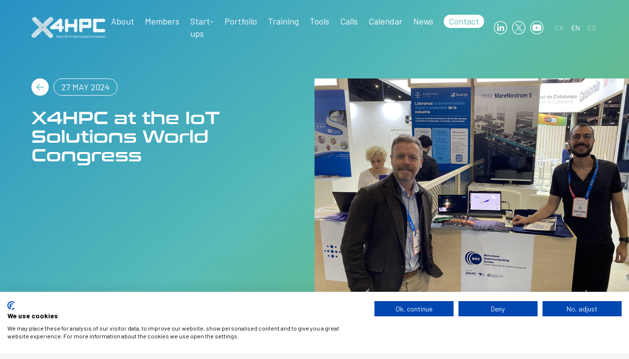

--- FILE ---
content_type: text/html; charset=UTF-8
request_url: https://x4hpc.cat/x4hpc-at-the-iot-solutions-world-congress/
body_size: 41512
content:

<!DOCTYPE html>
<html lang="en-US">
<head>
  <script src="https://consent.cookiefirst.com/sites/x4hpc.cat-f586ed84-3b91-41ab-a277-151259a1ae3b/consent.js"></script>

    
        <!-- Google Tag Manager -->
<script>(function(w,d,s,l,i){w[l]=w[l]||[];w[l].push({'gtm.start':
new Date().getTime(),event:'gtm.js'});var f=d.getElementsByTagName(s)[0],
j=d.createElement(s),dl=l!='dataLayer'?'&l='+l:'';j.async=true;j.src=
'https://www.googletagmanager.com/gtm.js?id='+i+dl;f.parentNode.insertBefore(j,f);
})(window,document,'script','dataLayer','GTM-WNQC9QP4');</script>
<!-- End Google Tag Manager -->

    <!-- Google tag (gtag.js) -->
<script async src="https://www.googletagmanager.com/gtag/js?id=G-2BWYX969MF"></script>
<script>
  window.dataLayer = window.dataLayer || [];
  function gtag(){dataLayer.push(arguments);}
  gtag('js', new Date());

  gtag('config', 'G-2BWYX969MF');
</script>
      
  <meta charset="utf-8">
  <meta http-equiv="X-UA-Compatible" content="IE=edge,chrome=1">
  <meta name="viewport" content="width=device-width, initial-scale=1.0, minimum-scale=1.0, maximum-scale=1.0, user-scalable=0">
  <link rel="icon" type="image/png" href="https://x4hpc.cat/custom/themes/100x100/assets/images/favicon-32x32.png" sizes="32x32">
  <link rel="icon" type="image/png" href="https://x4hpc.cat/custom/themes/100x100/assets/images/favicon-16x16.png" sizes="16x16">
  <link rel="shortcut icon" href="https://x4hpc.cat/custom/themes/100x100/assets/images/favicon.ico">
  <meta name='robots' content='index, follow, max-image-preview:large, max-snippet:-1, max-video-preview:-1' />
	<style>img:is([sizes="auto" i], [sizes^="auto," i]) { contain-intrinsic-size: 3000px 1500px }</style>
	<link rel="alternate" hreflang="ca" href="https://x4hpc.cat/ca/x4hpc-en-el-iot-solutions-world-congress/" />
<link rel="alternate" hreflang="en" href="https://x4hpc.cat/x4hpc-at-the-iot-solutions-world-congress/" />
<link rel="alternate" hreflang="es" href="https://x4hpc.cat/es/x4hpc-en-el-iot-solutions-world-congress/" />
<link rel="alternate" hreflang="x-default" href="https://x4hpc.cat/x4hpc-at-the-iot-solutions-world-congress/" />

	<!-- This site is optimized with the Yoast SEO plugin v25.6 - https://yoast.com/wordpress/plugins/seo/ -->
	<title>X4HPC at the IoT Solutions World Congress - X4HPC</title>
	<meta name="description" content="The BSC and X4HPC attended the IOT Solutions World Congress 2024 where promoted their technologies and research related to the IoT and HPC." />
	<link rel="canonical" href="https://x4hpc.cat/x4hpc-at-the-iot-solutions-world-congress/" />
	<meta property="og:locale" content="en_US" />
	<meta property="og:type" content="article" />
	<meta property="og:title" content="X4HPC at the IoT Solutions World Congress - X4HPC" />
	<meta property="og:description" content="The BSC and X4HPC attended the IOT Solutions World Congress 2024 where promoted their technologies and research related to the IoT and HPC." />
	<meta property="og:url" content="https://x4hpc.cat/x4hpc-at-the-iot-solutions-world-congress/" />
	<meta property="og:site_name" content="X4HPC" />
	<meta property="article:published_time" content="2024-05-27T07:46:13+00:00" />
	<meta property="article:modified_time" content="2024-05-29T08:28:26+00:00" />
	<meta property="og:image" content="https://hundreds-wordpress-uploads.s3.amazonaws.com/x4/uploads/2024/05/IOT-Solutions-World-Congress-2024-scaled.jpg" />
	<meta property="og:image:width" content="2560" />
	<meta property="og:image:height" content="1920" />
	<meta property="og:image:type" content="image/jpeg" />
	<meta name="author" content="x4hpc" />
	<meta name="twitter:card" content="summary_large_image" />
	<meta name="twitter:creator" content="@x4hpc" />
	<meta name="twitter:site" content="@x4hpc" />
	<meta name="twitter:label1" content="Written by" />
	<meta name="twitter:data1" content="x4hpc" />
	<meta name="twitter:label2" content="Est. reading time" />
	<meta name="twitter:data2" content="2 minutes" />
	<script type="application/ld+json" class="yoast-schema-graph">{"@context":"https://schema.org","@graph":[{"@type":"Article","@id":"https://x4hpc.cat/x4hpc-at-the-iot-solutions-world-congress/#article","isPartOf":{"@id":"https://x4hpc.cat/x4hpc-at-the-iot-solutions-world-congress/"},"author":{"name":"x4hpc","@id":"https://x4hpc.cat/es/#/schema/person/ca9c3d33efd424c25a17dc2bb2012a82"},"headline":"X4HPC at the IoT Solutions World Congress","datePublished":"2024-05-27T07:46:13+00:00","dateModified":"2024-05-29T08:28:26+00:00","mainEntityOfPage":{"@id":"https://x4hpc.cat/x4hpc-at-the-iot-solutions-world-congress/"},"wordCount":219,"publisher":{"@id":"https://x4hpc.cat/es/#organization"},"image":{"@id":"https://x4hpc.cat/x4hpc-at-the-iot-solutions-world-congress/#primaryimage"},"thumbnailUrl":"https://hundreds-wordpress-uploads.s3.amazonaws.com/x4/uploads/2024/05/IOT-Solutions-World-Congress-2024-scaled.jpg","inLanguage":"en-US"},{"@type":"WebPage","@id":"https://x4hpc.cat/x4hpc-at-the-iot-solutions-world-congress/","url":"https://x4hpc.cat/x4hpc-at-the-iot-solutions-world-congress/","name":"X4HPC at the IoT Solutions World Congress - X4HPC","isPartOf":{"@id":"https://x4hpc.cat/es/#website"},"primaryImageOfPage":{"@id":"https://x4hpc.cat/x4hpc-at-the-iot-solutions-world-congress/#primaryimage"},"image":{"@id":"https://x4hpc.cat/x4hpc-at-the-iot-solutions-world-congress/#primaryimage"},"thumbnailUrl":"https://hundreds-wordpress-uploads.s3.amazonaws.com/x4/uploads/2024/05/IOT-Solutions-World-Congress-2024-scaled.jpg","datePublished":"2024-05-27T07:46:13+00:00","dateModified":"2024-05-29T08:28:26+00:00","description":"The BSC and X4HPC attended the IOT Solutions World Congress 2024 where promoted their technologies and research related to the IoT and HPC.","breadcrumb":{"@id":"https://x4hpc.cat/x4hpc-at-the-iot-solutions-world-congress/#breadcrumb"},"inLanguage":"en-US","potentialAction":[{"@type":"ReadAction","target":["https://x4hpc.cat/x4hpc-at-the-iot-solutions-world-congress/"]}]},{"@type":"ImageObject","inLanguage":"en-US","@id":"https://x4hpc.cat/x4hpc-at-the-iot-solutions-world-congress/#primaryimage","url":"https://hundreds-wordpress-uploads.s3.amazonaws.com/x4/uploads/2024/05/IOT-Solutions-World-Congress-2024-scaled.jpg","contentUrl":"https://hundreds-wordpress-uploads.s3.amazonaws.com/x4/uploads/2024/05/IOT-Solutions-World-Congress-2024-scaled.jpg","width":2560,"height":1920},{"@type":"BreadcrumbList","@id":"https://x4hpc.cat/x4hpc-at-the-iot-solutions-world-congress/#breadcrumb","itemListElement":[{"@type":"ListItem","position":1,"name":"Portada","item":"https://www.x4hpc.cat/"},{"@type":"ListItem","position":2,"name":"X4HPC at the IoT Solutions World Congress"}]},{"@type":"WebSite","@id":"https://x4hpc.cat/es/#website","url":"https://x4hpc.cat/es/","name":"X4HPC","description":"Xarxa d&#039;R+D+I per la Supercomputació","publisher":{"@id":"https://x4hpc.cat/es/#organization"},"potentialAction":[{"@type":"SearchAction","target":{"@type":"EntryPoint","urlTemplate":"https://x4hpc.cat/es/?s={search_term_string}"},"query-input":{"@type":"PropertyValueSpecification","valueRequired":true,"valueName":"search_term_string"}}],"inLanguage":"en-US"},{"@type":"Organization","@id":"https://x4hpc.cat/es/#organization","name":"X4HPC","url":"https://x4hpc.cat/es/","logo":{"@type":"ImageObject","inLanguage":"en-US","@id":"https://x4hpc.cat/es/#/schema/logo/image/","url":"https://hundreds-wordpress-uploads.s3.amazonaws.com/x4/uploads/2023/05/X4HPC_logo.png","contentUrl":"https://hundreds-wordpress-uploads.s3.amazonaws.com/x4/uploads/2023/05/X4HPC_logo.png","width":271,"height":79,"caption":"X4HPC"},"image":{"@id":"https://x4hpc.cat/es/#/schema/logo/image/"},"sameAs":["https://x.com/x4hpc","https://www.linkedin.com/company/x4hpc/"]},{"@type":"Person","@id":"https://x4hpc.cat/es/#/schema/person/ca9c3d33efd424c25a17dc2bb2012a82","name":"x4hpc","image":{"@type":"ImageObject","inLanguage":"en-US","@id":"https://x4hpc.cat/es/#/schema/person/image/","url":"https://secure.gravatar.com/avatar/18a97ff0e5d67038bad233b79246a7f922424d224871d207487c88e471e664c2?s=96&d=mm&r=g","contentUrl":"https://secure.gravatar.com/avatar/18a97ff0e5d67038bad233b79246a7f922424d224871d207487c88e471e664c2?s=96&d=mm&r=g","caption":"x4hpc"},"sameAs":["https://x4hpc.cat/private"],"url":"https://x4hpc.cat/author/x4hpc/"}]}</script>
	<!-- / Yoast SEO plugin. -->


<link rel='dns-prefetch' href='//hundreds-wordpress-uploads.s3.amazonaws.com' />
<link href='//hb.wpmucdn.com' rel='preconnect' />
<script type="text/javascript">
/* <![CDATA[ */
window._wpemojiSettings = {"baseUrl":"https:\/\/s.w.org\/images\/core\/emoji\/16.0.1\/72x72\/","ext":".png","svgUrl":"https:\/\/s.w.org\/images\/core\/emoji\/16.0.1\/svg\/","svgExt":".svg","source":{"concatemoji":"https:\/\/x4hpc.cat\/private\/wp-includes\/js\/wp-emoji-release.min.js?ver=6.8.3"}};
/*! This file is auto-generated */
!function(s,n){var o,i,e;function c(e){try{var t={supportTests:e,timestamp:(new Date).valueOf()};sessionStorage.setItem(o,JSON.stringify(t))}catch(e){}}function p(e,t,n){e.clearRect(0,0,e.canvas.width,e.canvas.height),e.fillText(t,0,0);var t=new Uint32Array(e.getImageData(0,0,e.canvas.width,e.canvas.height).data),a=(e.clearRect(0,0,e.canvas.width,e.canvas.height),e.fillText(n,0,0),new Uint32Array(e.getImageData(0,0,e.canvas.width,e.canvas.height).data));return t.every(function(e,t){return e===a[t]})}function u(e,t){e.clearRect(0,0,e.canvas.width,e.canvas.height),e.fillText(t,0,0);for(var n=e.getImageData(16,16,1,1),a=0;a<n.data.length;a++)if(0!==n.data[a])return!1;return!0}function f(e,t,n,a){switch(t){case"flag":return n(e,"\ud83c\udff3\ufe0f\u200d\u26a7\ufe0f","\ud83c\udff3\ufe0f\u200b\u26a7\ufe0f")?!1:!n(e,"\ud83c\udde8\ud83c\uddf6","\ud83c\udde8\u200b\ud83c\uddf6")&&!n(e,"\ud83c\udff4\udb40\udc67\udb40\udc62\udb40\udc65\udb40\udc6e\udb40\udc67\udb40\udc7f","\ud83c\udff4\u200b\udb40\udc67\u200b\udb40\udc62\u200b\udb40\udc65\u200b\udb40\udc6e\u200b\udb40\udc67\u200b\udb40\udc7f");case"emoji":return!a(e,"\ud83e\udedf")}return!1}function g(e,t,n,a){var r="undefined"!=typeof WorkerGlobalScope&&self instanceof WorkerGlobalScope?new OffscreenCanvas(300,150):s.createElement("canvas"),o=r.getContext("2d",{willReadFrequently:!0}),i=(o.textBaseline="top",o.font="600 32px Arial",{});return e.forEach(function(e){i[e]=t(o,e,n,a)}),i}function t(e){var t=s.createElement("script");t.src=e,t.defer=!0,s.head.appendChild(t)}"undefined"!=typeof Promise&&(o="wpEmojiSettingsSupports",i=["flag","emoji"],n.supports={everything:!0,everythingExceptFlag:!0},e=new Promise(function(e){s.addEventListener("DOMContentLoaded",e,{once:!0})}),new Promise(function(t){var n=function(){try{var e=JSON.parse(sessionStorage.getItem(o));if("object"==typeof e&&"number"==typeof e.timestamp&&(new Date).valueOf()<e.timestamp+604800&&"object"==typeof e.supportTests)return e.supportTests}catch(e){}return null}();if(!n){if("undefined"!=typeof Worker&&"undefined"!=typeof OffscreenCanvas&&"undefined"!=typeof URL&&URL.createObjectURL&&"undefined"!=typeof Blob)try{var e="postMessage("+g.toString()+"("+[JSON.stringify(i),f.toString(),p.toString(),u.toString()].join(",")+"));",a=new Blob([e],{type:"text/javascript"}),r=new Worker(URL.createObjectURL(a),{name:"wpTestEmojiSupports"});return void(r.onmessage=function(e){c(n=e.data),r.terminate(),t(n)})}catch(e){}c(n=g(i,f,p,u))}t(n)}).then(function(e){for(var t in e)n.supports[t]=e[t],n.supports.everything=n.supports.everything&&n.supports[t],"flag"!==t&&(n.supports.everythingExceptFlag=n.supports.everythingExceptFlag&&n.supports[t]);n.supports.everythingExceptFlag=n.supports.everythingExceptFlag&&!n.supports.flag,n.DOMReady=!1,n.readyCallback=function(){n.DOMReady=!0}}).then(function(){return e}).then(function(){var e;n.supports.everything||(n.readyCallback(),(e=n.source||{}).concatemoji?t(e.concatemoji):e.wpemoji&&e.twemoji&&(t(e.twemoji),t(e.wpemoji)))}))}((window,document),window._wpemojiSettings);
/* ]]> */
</script>
<style id='wp-emoji-styles-inline-css' type='text/css'>

	img.wp-smiley, img.emoji {
		display: inline !important;
		border: none !important;
		box-shadow: none !important;
		height: 1em !important;
		width: 1em !important;
		margin: 0 0.07em !important;
		vertical-align: -0.1em !important;
		background: none !important;
		padding: 0 !important;
	}
</style>
<style id='classic-theme-styles-inline-css' type='text/css'>
/*! This file is auto-generated */
.wp-block-button__link{color:#fff;background-color:#32373c;border-radius:9999px;box-shadow:none;text-decoration:none;padding:calc(.667em + 2px) calc(1.333em + 2px);font-size:1.125em}.wp-block-file__button{background:#32373c;color:#fff;text-decoration:none}
</style>
<style id='global-styles-inline-css' type='text/css'>
:root{--wp--preset--aspect-ratio--square: 1;--wp--preset--aspect-ratio--4-3: 4/3;--wp--preset--aspect-ratio--3-4: 3/4;--wp--preset--aspect-ratio--3-2: 3/2;--wp--preset--aspect-ratio--2-3: 2/3;--wp--preset--aspect-ratio--16-9: 16/9;--wp--preset--aspect-ratio--9-16: 9/16;--wp--preset--color--black: #000000;--wp--preset--color--cyan-bluish-gray: #abb8c3;--wp--preset--color--white: #ffffff;--wp--preset--color--pale-pink: #f78da7;--wp--preset--color--vivid-red: #cf2e2e;--wp--preset--color--luminous-vivid-orange: #ff6900;--wp--preset--color--luminous-vivid-amber: #fcb900;--wp--preset--color--light-green-cyan: #7bdcb5;--wp--preset--color--vivid-green-cyan: #00d084;--wp--preset--color--pale-cyan-blue: #8ed1fc;--wp--preset--color--vivid-cyan-blue: #0693e3;--wp--preset--color--vivid-purple: #9b51e0;--wp--preset--gradient--vivid-cyan-blue-to-vivid-purple: linear-gradient(135deg,rgba(6,147,227,1) 0%,rgb(155,81,224) 100%);--wp--preset--gradient--light-green-cyan-to-vivid-green-cyan: linear-gradient(135deg,rgb(122,220,180) 0%,rgb(0,208,130) 100%);--wp--preset--gradient--luminous-vivid-amber-to-luminous-vivid-orange: linear-gradient(135deg,rgba(252,185,0,1) 0%,rgba(255,105,0,1) 100%);--wp--preset--gradient--luminous-vivid-orange-to-vivid-red: linear-gradient(135deg,rgba(255,105,0,1) 0%,rgb(207,46,46) 100%);--wp--preset--gradient--very-light-gray-to-cyan-bluish-gray: linear-gradient(135deg,rgb(238,238,238) 0%,rgb(169,184,195) 100%);--wp--preset--gradient--cool-to-warm-spectrum: linear-gradient(135deg,rgb(74,234,220) 0%,rgb(151,120,209) 20%,rgb(207,42,186) 40%,rgb(238,44,130) 60%,rgb(251,105,98) 80%,rgb(254,248,76) 100%);--wp--preset--gradient--blush-light-purple: linear-gradient(135deg,rgb(255,206,236) 0%,rgb(152,150,240) 100%);--wp--preset--gradient--blush-bordeaux: linear-gradient(135deg,rgb(254,205,165) 0%,rgb(254,45,45) 50%,rgb(107,0,62) 100%);--wp--preset--gradient--luminous-dusk: linear-gradient(135deg,rgb(255,203,112) 0%,rgb(199,81,192) 50%,rgb(65,88,208) 100%);--wp--preset--gradient--pale-ocean: linear-gradient(135deg,rgb(255,245,203) 0%,rgb(182,227,212) 50%,rgb(51,167,181) 100%);--wp--preset--gradient--electric-grass: linear-gradient(135deg,rgb(202,248,128) 0%,rgb(113,206,126) 100%);--wp--preset--gradient--midnight: linear-gradient(135deg,rgb(2,3,129) 0%,rgb(40,116,252) 100%);--wp--preset--font-size--small: 13px;--wp--preset--font-size--medium: 20px;--wp--preset--font-size--large: 36px;--wp--preset--font-size--x-large: 42px;--wp--preset--spacing--20: 0.44rem;--wp--preset--spacing--30: 0.67rem;--wp--preset--spacing--40: 1rem;--wp--preset--spacing--50: 1.5rem;--wp--preset--spacing--60: 2.25rem;--wp--preset--spacing--70: 3.38rem;--wp--preset--spacing--80: 5.06rem;--wp--preset--shadow--natural: 6px 6px 9px rgba(0, 0, 0, 0.2);--wp--preset--shadow--deep: 12px 12px 50px rgba(0, 0, 0, 0.4);--wp--preset--shadow--sharp: 6px 6px 0px rgba(0, 0, 0, 0.2);--wp--preset--shadow--outlined: 6px 6px 0px -3px rgba(255, 255, 255, 1), 6px 6px rgba(0, 0, 0, 1);--wp--preset--shadow--crisp: 6px 6px 0px rgba(0, 0, 0, 1);}:where(.is-layout-flex){gap: 0.5em;}:where(.is-layout-grid){gap: 0.5em;}body .is-layout-flex{display: flex;}.is-layout-flex{flex-wrap: wrap;align-items: center;}.is-layout-flex > :is(*, div){margin: 0;}body .is-layout-grid{display: grid;}.is-layout-grid > :is(*, div){margin: 0;}:where(.wp-block-columns.is-layout-flex){gap: 2em;}:where(.wp-block-columns.is-layout-grid){gap: 2em;}:where(.wp-block-post-template.is-layout-flex){gap: 1.25em;}:where(.wp-block-post-template.is-layout-grid){gap: 1.25em;}.has-black-color{color: var(--wp--preset--color--black) !important;}.has-cyan-bluish-gray-color{color: var(--wp--preset--color--cyan-bluish-gray) !important;}.has-white-color{color: var(--wp--preset--color--white) !important;}.has-pale-pink-color{color: var(--wp--preset--color--pale-pink) !important;}.has-vivid-red-color{color: var(--wp--preset--color--vivid-red) !important;}.has-luminous-vivid-orange-color{color: var(--wp--preset--color--luminous-vivid-orange) !important;}.has-luminous-vivid-amber-color{color: var(--wp--preset--color--luminous-vivid-amber) !important;}.has-light-green-cyan-color{color: var(--wp--preset--color--light-green-cyan) !important;}.has-vivid-green-cyan-color{color: var(--wp--preset--color--vivid-green-cyan) !important;}.has-pale-cyan-blue-color{color: var(--wp--preset--color--pale-cyan-blue) !important;}.has-vivid-cyan-blue-color{color: var(--wp--preset--color--vivid-cyan-blue) !important;}.has-vivid-purple-color{color: var(--wp--preset--color--vivid-purple) !important;}.has-black-background-color{background-color: var(--wp--preset--color--black) !important;}.has-cyan-bluish-gray-background-color{background-color: var(--wp--preset--color--cyan-bluish-gray) !important;}.has-white-background-color{background-color: var(--wp--preset--color--white) !important;}.has-pale-pink-background-color{background-color: var(--wp--preset--color--pale-pink) !important;}.has-vivid-red-background-color{background-color: var(--wp--preset--color--vivid-red) !important;}.has-luminous-vivid-orange-background-color{background-color: var(--wp--preset--color--luminous-vivid-orange) !important;}.has-luminous-vivid-amber-background-color{background-color: var(--wp--preset--color--luminous-vivid-amber) !important;}.has-light-green-cyan-background-color{background-color: var(--wp--preset--color--light-green-cyan) !important;}.has-vivid-green-cyan-background-color{background-color: var(--wp--preset--color--vivid-green-cyan) !important;}.has-pale-cyan-blue-background-color{background-color: var(--wp--preset--color--pale-cyan-blue) !important;}.has-vivid-cyan-blue-background-color{background-color: var(--wp--preset--color--vivid-cyan-blue) !important;}.has-vivid-purple-background-color{background-color: var(--wp--preset--color--vivid-purple) !important;}.has-black-border-color{border-color: var(--wp--preset--color--black) !important;}.has-cyan-bluish-gray-border-color{border-color: var(--wp--preset--color--cyan-bluish-gray) !important;}.has-white-border-color{border-color: var(--wp--preset--color--white) !important;}.has-pale-pink-border-color{border-color: var(--wp--preset--color--pale-pink) !important;}.has-vivid-red-border-color{border-color: var(--wp--preset--color--vivid-red) !important;}.has-luminous-vivid-orange-border-color{border-color: var(--wp--preset--color--luminous-vivid-orange) !important;}.has-luminous-vivid-amber-border-color{border-color: var(--wp--preset--color--luminous-vivid-amber) !important;}.has-light-green-cyan-border-color{border-color: var(--wp--preset--color--light-green-cyan) !important;}.has-vivid-green-cyan-border-color{border-color: var(--wp--preset--color--vivid-green-cyan) !important;}.has-pale-cyan-blue-border-color{border-color: var(--wp--preset--color--pale-cyan-blue) !important;}.has-vivid-cyan-blue-border-color{border-color: var(--wp--preset--color--vivid-cyan-blue) !important;}.has-vivid-purple-border-color{border-color: var(--wp--preset--color--vivid-purple) !important;}.has-vivid-cyan-blue-to-vivid-purple-gradient-background{background: var(--wp--preset--gradient--vivid-cyan-blue-to-vivid-purple) !important;}.has-light-green-cyan-to-vivid-green-cyan-gradient-background{background: var(--wp--preset--gradient--light-green-cyan-to-vivid-green-cyan) !important;}.has-luminous-vivid-amber-to-luminous-vivid-orange-gradient-background{background: var(--wp--preset--gradient--luminous-vivid-amber-to-luminous-vivid-orange) !important;}.has-luminous-vivid-orange-to-vivid-red-gradient-background{background: var(--wp--preset--gradient--luminous-vivid-orange-to-vivid-red) !important;}.has-very-light-gray-to-cyan-bluish-gray-gradient-background{background: var(--wp--preset--gradient--very-light-gray-to-cyan-bluish-gray) !important;}.has-cool-to-warm-spectrum-gradient-background{background: var(--wp--preset--gradient--cool-to-warm-spectrum) !important;}.has-blush-light-purple-gradient-background{background: var(--wp--preset--gradient--blush-light-purple) !important;}.has-blush-bordeaux-gradient-background{background: var(--wp--preset--gradient--blush-bordeaux) !important;}.has-luminous-dusk-gradient-background{background: var(--wp--preset--gradient--luminous-dusk) !important;}.has-pale-ocean-gradient-background{background: var(--wp--preset--gradient--pale-ocean) !important;}.has-electric-grass-gradient-background{background: var(--wp--preset--gradient--electric-grass) !important;}.has-midnight-gradient-background{background: var(--wp--preset--gradient--midnight) !important;}.has-small-font-size{font-size: var(--wp--preset--font-size--small) !important;}.has-medium-font-size{font-size: var(--wp--preset--font-size--medium) !important;}.has-large-font-size{font-size: var(--wp--preset--font-size--large) !important;}.has-x-large-font-size{font-size: var(--wp--preset--font-size--x-large) !important;}
:where(.wp-block-post-template.is-layout-flex){gap: 1.25em;}:where(.wp-block-post-template.is-layout-grid){gap: 1.25em;}
:where(.wp-block-columns.is-layout-flex){gap: 2em;}:where(.wp-block-columns.is-layout-grid){gap: 2em;}
:root :where(.wp-block-pullquote){font-size: 1.5em;line-height: 1.6;}
</style>
<link rel='stylesheet' id='hundreds__styles-css' href='https://x4hpc.cat/custom/themes/100x100/assets//css/100x100.min.css?id=4cc551b63b14f0b48e72' type='text/css' media='all' />
<script type="text/javascript" id="wpml-cookie-js-extra">
/* <![CDATA[ */
var wpml_cookies = {"wp-wpml_current_language":{"value":"en","expires":1,"path":"\/"}};
var wpml_cookies = {"wp-wpml_current_language":{"value":"en","expires":1,"path":"\/"}};
/* ]]> */
</script>
<script type="text/javascript" src="https://x4hpc.cat/custom/plugins/sitepress-multilingual-cms/res/js/cookies/language-cookie.js?ver=476000" id="wpml-cookie-js" defer="defer" data-wp-strategy="defer"></script>
<script type="text/javascript" src="https://x4hpc.cat/private/wp-includes/js/jquery/jquery.min.js?ver=3.7.1" id="jquery-core-js"></script>
<script type="text/javascript" src="https://x4hpc.cat/private/wp-includes/js/jquery/jquery-migrate.min.js?ver=3.4.1" id="jquery-migrate-js"></script>
<script type="text/javascript" src="https://x4hpc.cat/custom/themes/100x100/assets//js/100x100.min.js?id=ae0468a7bbb1d7a74b52" id="hundreds__scripts-js"></script>
<link rel="https://api.w.org/" href="https://x4hpc.cat/wp-json/" /><link rel="alternate" title="JSON" type="application/json" href="https://x4hpc.cat/wp-json/wp/v2/posts/2162" /><link rel="EditURI" type="application/rsd+xml" title="RSD" href="https://x4hpc.cat/private/xmlrpc.php?rsd" />
<meta name="generator" content="WordPress 6.8.3" />
<link rel='shortlink' href='https://x4hpc.cat/?p=2162' />
<link rel="alternate" title="oEmbed (JSON)" type="application/json+oembed" href="https://x4hpc.cat/wp-json/oembed/1.0/embed?url=https%3A%2F%2Fx4hpc.cat%2Fx4hpc-at-the-iot-solutions-world-congress%2F" />
<link rel="alternate" title="oEmbed (XML)" type="text/xml+oembed" href="https://x4hpc.cat/wp-json/oembed/1.0/embed?url=https%3A%2F%2Fx4hpc.cat%2Fx4hpc-at-the-iot-solutions-world-congress%2F&#038;format=xml" />
<meta name="generator" content="WPML ver:4.7.6 stt:8,1,2;" />
  

  <link rel="preconnect" href="https://fonts.googleapis.com">
  <link rel="preconnect" href="https://fonts.gstatic.com" crossorigin>
  <link href="https://fonts.googleapis.com/css2?family=Barlow:wght@400;700&display=swap" rel="stylesheet">

  <style>
    @font-face{
        font-family:"Conthrax";
        src:url("https://x4hpc.cat/custom/themes/100x100/assets/fonts/conthrax/Conthrax_SemiBold.otf");
        src:url("https://x4hpc.cat/custom/themes/100x100/assets/fonts/conthrax/Conthrax_SemiBold.woff2") format("woff2"),
          url("https://x4hpc.cat/custom/themes/100x100/assets/fonts/conthrax/Conthrax_SemiBold.woff") format("woff"),
          url("https://x4hpc.cat/custom/themes/100x100/assets/fonts/conthrax/Conthrax_SemiBold.otf") format("opentype");
    }
  </style>

</head>
<body>
  
    <!-- Google Tag Manager (noscript) -->
<noscript><iframe src="https://www.googletagmanager.com/ns.html?id=GTM-WNQC9QP4"
height="0" width="0" style="display:none;visibility:hidden"></iframe></noscript>
<!-- End Google Tag Manager (noscript) -->
  
<input type="hidden" id="directorio" value="https://x4hpc.cat/custom/themes/100x100">
<input type="hidden" id="language_code" value="en">

<header id="header" class="header transparent">

  <div class="container full">
    <a class="web-logo" href="https://x4hpc.cat">
      <img class="header__logo color" src="https://x4hpc.cat/custom/themes/100x100/assets/images/logo.svg" title="X4HPC" alt="X4HPC">
      <img class="header__logo color-white" src="https://x4hpc.cat/custom/themes/100x100/assets/images/logo-white.svg" title="X4HPC" alt="X4HPC">
    </a>
    <div class="header-right">
      <nav class="header__nav">
        <nav class="menu-main_menu_eng-container"><ul id="menu-main_menu_eng" class="menu"><li id="menu-item-136" class="menu-item menu-item-type-post_type menu-item-object-page menu-item-136"><a href="https://x4hpc.cat/about/">About</a></li>
<li id="menu-item-137" class="menu-item menu-item-type-post_type menu-item-object-page menu-item-137"><a href="https://x4hpc.cat/members/">Members</a></li>
<li id="menu-item-565" class="menu-item menu-item-type-post_type menu-item-object-page menu-item-565"><a href="https://x4hpc.cat/start-ups/">Start-ups</a></li>
<li id="menu-item-464" class="menu-item menu-item-type-post_type menu-item-object-page menu-item-464"><a href="https://x4hpc.cat/portfolio-list/">Portfolio</a></li>
<li id="menu-item-916" class="menu-item menu-item-type-post_type menu-item-object-page menu-item-916"><a href="https://x4hpc.cat/training-list/">Training</a></li>
<li id="menu-item-4151" class="menu-item menu-item-type-post_type menu-item-object-page menu-item-4151"><a href="https://x4hpc.cat/tools/">Tools</a></li>
<li id="menu-item-232" class="menu-item menu-item-type-post_type menu-item-object-page menu-item-232"><a href="https://x4hpc.cat/call-list/">Calls</a></li>
<li id="menu-item-2124" class="menu-item menu-item-type-post_type menu-item-object-page menu-item-2124"><a href="https://x4hpc.cat/calendar/">Calendar</a></li>
<li id="menu-item-139" class="menu-item menu-item-type-post_type menu-item-object-page menu-item-139"><a href="https://x4hpc.cat/news/">News</a></li>
<li id="menu-item-138" class="contact menu-item menu-item-type-post_type menu-item-object-page menu-item-138"><a href="https://x4hpc.cat/contact/">Contact</a></li>
</ul></nav>      </nav>
      
      <ul class="social-navbar">
          <li class="social-navbar__item">
            <a href="https://www.linkedin.com/company/x4hpc/" target="_blank" class="linkedin">
              <img class="svg color" src="https://x4hpc.cat/custom/themes/100x100/assets/images/social-linkedin.svg" alt="Linked in" />
              <img class="svg white" src="https://x4hpc.cat/custom/themes/100x100/assets/images/social-linkedin-white.svg" alt="Linked in" />
            </a>
          </li>
          <li class="social-navbar__item">
            <a href="https://www.twitter.com/x4hpc/" target="_blank" class="Twitter">
              <img class="svg color" src="https://x4hpc.cat/custom/themes/100x100/assets/images/social-twitter.svg" alt="Twitter" />
              <img class="svg white" src="https://x4hpc.cat/custom/themes/100x100/assets/images/social-twitter-white.svg" alt="Twitter" />
            </a>
          </li>
          <li class="social-navbar__item">
            <a href="http://www.youtube.com/@X4HPC" target="_blank" class="YouTube">
              <img class="svg color" src="https://x4hpc.cat/custom/themes/100x100/assets/images/social-youtube.svg" alt="YouTube" />
              <img class="svg white" src="https://x4hpc.cat/custom/themes/100x100/assets/images/social-youtube-white.svg" alt="YouTube" />
            </a>
          </li>
      </ul>

      <div class="header_idiomas">
<div class="wpml-ls-statics-shortcode_actions wpml-ls wpml-ls-legacy-list-horizontal">
	<ul><li class="wpml-ls-slot-shortcode_actions wpml-ls-item wpml-ls-item-ca wpml-ls-first-item wpml-ls-item-legacy-list-horizontal">
				<a href="https://x4hpc.cat/ca/x4hpc-en-el-iot-solutions-world-congress/" class="wpml-ls-link">
                    <span class="wpml-ls-display">CA</span></a>
			</li><li class="wpml-ls-slot-shortcode_actions wpml-ls-item wpml-ls-item-en wpml-ls-current-language wpml-ls-item-legacy-list-horizontal">
				<a href="https://x4hpc.cat/x4hpc-at-the-iot-solutions-world-congress/" class="wpml-ls-link">
                    <span class="wpml-ls-native">EN</span></a>
			</li><li class="wpml-ls-slot-shortcode_actions wpml-ls-item wpml-ls-item-es wpml-ls-last-item wpml-ls-item-legacy-list-horizontal">
				<a href="https://x4hpc.cat/es/x4hpc-en-el-iot-solutions-world-congress/" class="wpml-ls-link">
                    <span class="wpml-ls-display">ES</span></a>
			</li></ul>
</div>
</div>

      <div class="header__menu-burguer">
        <div id="nav-open-close" class="">
          <span></span>
          <span></span>
          <span></span>
        </div>
      </div>

    </div>
  </div>

  <div id="menu-desplegable" class="header__desplegable hidden">
    
    <div class="mobile-content">
      <nav class="header__nav-mobile">
        <nav class="menu-main_menu_eng-container"><ul id="menu-main_menu_eng-1" class="menu"><li class="menu-item menu-item-type-post_type menu-item-object-page menu-item-136"><a href="https://x4hpc.cat/about/">About</a></li>
<li class="menu-item menu-item-type-post_type menu-item-object-page menu-item-137"><a href="https://x4hpc.cat/members/">Members</a></li>
<li class="menu-item menu-item-type-post_type menu-item-object-page menu-item-565"><a href="https://x4hpc.cat/start-ups/">Start-ups</a></li>
<li class="menu-item menu-item-type-post_type menu-item-object-page menu-item-464"><a href="https://x4hpc.cat/portfolio-list/">Portfolio</a></li>
<li class="menu-item menu-item-type-post_type menu-item-object-page menu-item-916"><a href="https://x4hpc.cat/training-list/">Training</a></li>
<li class="menu-item menu-item-type-post_type menu-item-object-page menu-item-4151"><a href="https://x4hpc.cat/tools/">Tools</a></li>
<li class="menu-item menu-item-type-post_type menu-item-object-page menu-item-232"><a href="https://x4hpc.cat/call-list/">Calls</a></li>
<li class="menu-item menu-item-type-post_type menu-item-object-page menu-item-2124"><a href="https://x4hpc.cat/calendar/">Calendar</a></li>
<li class="menu-item menu-item-type-post_type menu-item-object-page menu-item-139"><a href="https://x4hpc.cat/news/">News</a></li>
<li class="contact menu-item menu-item-type-post_type menu-item-object-page menu-item-138"><a href="https://x4hpc.cat/contact/">Contact</a></li>
</ul></nav>      </nav>
      
      <div class="header_idiomas-mobile">
<div class="wpml-ls-statics-shortcode_actions wpml-ls wpml-ls-legacy-list-horizontal">
	<ul><li class="wpml-ls-slot-shortcode_actions wpml-ls-item wpml-ls-item-ca wpml-ls-first-item wpml-ls-item-legacy-list-horizontal">
				<a href="https://x4hpc.cat/ca/x4hpc-en-el-iot-solutions-world-congress/" class="wpml-ls-link">
                    <span class="wpml-ls-display">CA</span></a>
			</li><li class="wpml-ls-slot-shortcode_actions wpml-ls-item wpml-ls-item-en wpml-ls-current-language wpml-ls-item-legacy-list-horizontal">
				<a href="https://x4hpc.cat/x4hpc-at-the-iot-solutions-world-congress/" class="wpml-ls-link">
                    <span class="wpml-ls-native">EN</span></a>
			</li><li class="wpml-ls-slot-shortcode_actions wpml-ls-item wpml-ls-item-es wpml-ls-last-item wpml-ls-item-legacy-list-horizontal">
				<a href="https://x4hpc.cat/es/x4hpc-en-el-iot-solutions-world-congress/" class="wpml-ls-link">
                    <span class="wpml-ls-display">ES</span></a>
			</li></ul>
</div>
</div>

    </div>
  </div>
  
</header>

<main class=" transparent">



<!-- POPUP CHRISTMAS -->
<!--
-->

<section class="news-single-header">
  <div class="news-single-header__info ">
    <!--<div class="mask" style="background-image: url(https://x4hpc.cat/custom/themes/100x100/assets/images/cabecera-news.svg)"></div>-->
    <div class="news-top">
      <a class="back" href="https://x4hpc.cat/news/">
        <img src="https://x4hpc.cat/custom/themes/100x100/assets/images/flecha.svg" alt="Back">
      </a>
      <span class="news__date">27 May 2024</span>
    </div>
    <h1 class="news__title">X4HPC at the IoT Solutions World Congress</h1>
  </div>
      
  <div class="news-single-header__image-container">
     
            <img class="news-single-header__image lozad" data-src="https://hundreds-wordpress-uploads.s3.amazonaws.com/x4/uploads/2024/05/IOT-Solutions-World-Congress-2024-scaled.jpg" alt="X4HPC at the IoT Solutions World Congress"/>
              <div class="color"></div>
  </div>
</section>


<article id="single" class="single-post">

  <div class="container-medio single-post-content padding-medium">
    
    <p>The <a href="https://www.iotsworldcongress.com/" target="_blank" rel="noopener">IOT Solutions World Congress</a> (IOTSWC), the main international event focused on the transformation of the industry through disruptive technologies, closed its eighth edition after three days of great activity at the Gran Via venue. With 377 exhibiting companies, 98 conferences and sessions, and more than 150 experts, the show reinforced its position as a leading platform for the digital transformation of all industrial sectors.</p>
<p>Organized by Fira de Barcelona, ​​IOTSWC 2024 brought together around 11,000 attendees who were able to see how the latest industrial innovations developed through disruptive technologies such as the Internet of Things, Digital Twins, Artificial Intelligence, Virtual and Augmented Reality and 5G connectivity are providing companies with new tools and strategies to overcome their future challenges.</p>
<p>The <a href="https://www.bsc.es/es">Barcelona Supercomputing Center</a> and <a href="https://x4hpc.cat/" target="_blank" rel="noopener">X4HPC</a> attended the IOT Solutions World Congress 2024 with their own stand where they promoted their technologies and research related to the Internet of Things (IoT) and High Performance Computing (HPC). In the following link you can discover the <a href="https://www.bsc.es/sites/default/files/public/cataleg_bsc_iot_tronja_compressed.pdf" target="_blank" rel="noopener">technology catalog. </a> During the IoT Solutions World Congress, we received visits from more than a hundred people at our stand, in which 20 researchers participated.</p>
<p>The next edition of the IOT Solutions World Congress and Barcelona Cybersecurity Congress will take place from May 13 to 15, 2025 at the Fira de Barcelona Gran Via venue.</p>
<p><img fetchpriority="high" decoding="async" class="aligncenter wp-image-2163" src="https://hundreds-wordpress-uploads.s3.amazonaws.com/x4/uploads/2024/05/IOT-Solutions-World-Congress-2024_2-874x1024.jpg" alt="IOT Solutions World Congress 2024" width="600" height="703" srcset="https://hundreds-wordpress-uploads.s3.amazonaws.com/x4/uploads/2024/05/IOT-Solutions-World-Congress-2024_2-874x1024.jpg 874w, https://hundreds-wordpress-uploads.s3.amazonaws.com/x4/uploads/2024/05/IOT-Solutions-World-Congress-2024_2-256x300.jpg 256w, https://hundreds-wordpress-uploads.s3.amazonaws.com/x4/uploads/2024/05/IOT-Solutions-World-Congress-2024_2-768x900.jpg 768w, https://hundreds-wordpress-uploads.s3.amazonaws.com/x4/uploads/2024/05/IOT-Solutions-World-Congress-2024_2.jpg 1089w" sizes="(max-width: 600px) 100vw, 600px" /></p>

        <div class="buttons">
            <a class="calltoaction color" href="https://www.bsc.es/sites/default/files/public/cataleg_bsc_iot_tronja_compressed.pdf" target="_blank">
        BSC Iot Technologies      </a>
         
    </div>
      </div>

  
  <section class="post-single-bottom container-medio padding-small">
    <a class="back-bottom" href="https://x4hpc.cat/news/">
      <img src="https://x4hpc.cat/custom/themes/100x100/assets/images/flecha.svg" alt="Back">
      <span>Back to news</span>
    </a>

    <div id="social_share">
      <p class="compartir_txt">
            Share
            </p>
      <div class="share-container">
        
        <a id="share_facebook" class="share-item" href="https://www.facebook.com/sharer/sharer.php?u=https://x4hpc.cat/x4hpc-at-the-iot-solutions-world-congress" target="_blank" rel="noopener">
          <img class="svg" src="https://x4hpc.cat/custom/themes/100x100/assets/images/share-facebook.svg" alt="share on Facebook">
        </a>

        <a id="share_twitter" class="share-item" href="http://twitter.com/intent/tweet?text=https://x4hpc.cat/x4hpc-at-the-iot-solutions-world-congress" target="_blank" rel="noopener">
          <img class="svg" src="https://x4hpc.cat/custom/themes/100x100/assets/images/share-twitter.svg" alt="share on Twitter">
        </a>

        <a id="share_linkedin" class="share-item" href="https://www.linkedin.com/sharing/share-offsite/?url=https://x4hpc.cat/x4hpc-at-the-iot-solutions-world-congress" target="_blank" rel="noopener">
          <img class="svg" src="https://x4hpc.cat/custom/themes/100x100/assets/images/share-linkedin.svg" alt="share on Linked in">
        </a>

        <a id="share_mail" class="share-item share_mail" onclick="var dummy = document.createElement('input');
        var text = window.location.href;document.body.appendChild(dummy);
        document.getElementById('div-copied').style.display = 'block';
        setTimeout( function() { document.getElementById('div-copied').style.display = 'none'; }, 1000);
        dummy.value = text; dummy.select(); document.execCommand('copy'); document.body.removeChild(dummy);" target="_blank" rel="noopener">
          <img class="svg" src="https://x4hpc.cat/custom/themes/100x100/assets/images/share-link.svg">
          <div id="div-copied" class="div-copied">
                    Copied
                    </div>
        </a>
        
      </div>
    </div>

    <!--<div id="nav-above" class="navigation">
      <div class="nav-previous"><a href="https://x4hpc.cat/iot-solutions-world-congress-2024/" rel="prev"><span class="arrow"><img src="https://x4hpc.cat/custom/themes/100x100/assets/images/flecha.svg" /></span><p>PREVIOUS</p></a></div>
      <div class="nav-next"><a href="https://x4hpc.cat/x4hpc-will-participate-in-the-risc-v-summit-europe/" rel="next"><span class="arrow"><img src="https://x4hpc.cat/custom/themes/100x100/assets/images/flecha.svg" /></span><p>NEXT</p></a></div>
    </div>-->

  </section>

</article>

</main>


<footer id="footer" class="footer">
	<div class="footer-top">
		<div class="container container-footer-top">
			
				<div class="footer-left">
					<a class="web-logo" href="https://x4hpc.cat">
				      <img class="header__logo color" src="https://x4hpc.cat/custom/themes/100x100/assets/images/logo.svg" title="X4HPC" alt="X4HPC">
				    </a>
				</div>
				<div class="footer-right">
					<p>
											      Coordinator
					    					</p>
					<div class="logos">
						<a href="#" target="_blank" class="logo">
			        		<img class="logo-image" src="https://x4hpc.cat/custom/themes/100x100/assets/images/logos/bsc.png" alt="BSC" />
			        	</a>
			        </div>
				</div>
				<div class="footer-right">
					<p>
											      Supported by
					    					</p>
					<div class="logos">
						<a href="#" target="_blank" class="logo">
			        		<img class="logo-image" src="https://x4hpc.cat/custom/themes/100x100/assets/images/logos/agaur.png" alt="AGAUR" />
			        	</a>
			        	<a href="#" target="_blank" class="logo">
			        		<img class="logo-image" src="https://x4hpc.cat/custom/themes/100x100/assets/images/logos/gencat.png" alt="GENCAT" />
			        	</a>
			        </div>
				</div>
		</div>
	</div>
	<div class="footer-bottom">
		<div class="container container-footer-bottom">
			<span>© Copyright X4HPC</span>
			<ul class="footer-links">
				<li><a href="https://x4hpc.cat/legal-note/" target="_blank">Legal note</a> </li>
				<li><a href="https://x4hpc.cat/cookies-policy/" target="_blank">Cookies</a> </li>
				<li><a href="https://x4hpc.cat/privacy-policy/" target="_blank">Privacy policy</a> </li>
				<li><a href="https://100x100.net" target="_blank">By 100x100</a> </li>
			</ul>
		</div>
	</div>
	<div class="franja-colores"><span></span><span></span><span></span><span></span></div>
</footer>

<script type="speculationrules">
{"prefetch":[{"source":"document","where":{"and":[{"href_matches":"\/*"},{"not":{"href_matches":["\/private\/wp-*.php","\/private\/wp-admin\/*","\/x4\/uploads\/*","\/custom\/*","\/custom\/plugins\/*","\/custom\/themes\/100x100\/*","\/*\\?(.+)"]}},{"not":{"selector_matches":"a[rel~=\"nofollow\"]"}},{"not":{"selector_matches":".no-prefetch, .no-prefetch a"}}]},"eagerness":"conservative"}]}
</script>
</body>
</html>

--- FILE ---
content_type: text/css
request_url: https://x4hpc.cat/custom/themes/100x100/assets//css/100x100.min.css?id=4cc551b63b14f0b48e72
body_size: 19130
content:
body.compensate-for-scrollbar{overflow:hidden}.fancybox-active{height:auto}.fancybox-is-hidden{left:-9999px;margin:0;position:absolute!important;top:-9999px;visibility:hidden}.fancybox-container{-webkit-backface-visibility:hidden;height:100%;left:0;outline:none;position:fixed;-webkit-tap-highlight-color:transparent;top:0;touch-action:manipulation;transform:translateZ(0);width:100%;z-index:99992}.fancybox-container *{box-sizing:border-box}.fancybox-bg,.fancybox-inner,.fancybox-outer,.fancybox-stage{bottom:0;left:0;position:absolute;right:0;top:0}.fancybox-outer{-webkit-overflow-scrolling:touch;overflow-y:auto}.fancybox-bg{background:#1e1e1e;opacity:0;transition-duration:inherit;transition-property:opacity;transition-timing-function:cubic-bezier(.47,0,.74,.71)}.fancybox-is-open .fancybox-bg{opacity:.9;transition-timing-function:cubic-bezier(.22,.61,.36,1)}.fancybox-caption,.fancybox-infobar,.fancybox-navigation .fancybox-button,.fancybox-toolbar{direction:ltr;opacity:0;position:absolute;transition:opacity .25s ease,visibility 0s ease .25s;visibility:hidden;z-index:99997}.fancybox-show-caption .fancybox-caption,.fancybox-show-infobar .fancybox-infobar,.fancybox-show-nav .fancybox-navigation .fancybox-button,.fancybox-show-toolbar .fancybox-toolbar{opacity:1;transition:opacity .25s ease 0s,visibility 0s ease 0s;visibility:visible}.fancybox-infobar{color:#ccc;font-size:13px;-webkit-font-smoothing:subpixel-antialiased;height:44px;left:0;line-height:44px;min-width:44px;mix-blend-mode:difference;padding:0 10px;pointer-events:none;top:0;-webkit-touch-callout:none;-webkit-user-select:none;-moz-user-select:none;-ms-user-select:none;user-select:none}.fancybox-toolbar{right:0;top:0}.fancybox-stage{direction:ltr;overflow:visible;transform:translateZ(0);z-index:99994}.fancybox-is-open .fancybox-stage{overflow:hidden}.fancybox-slide{-webkit-backface-visibility:hidden;display:none;height:100%;left:0;outline:none;overflow:auto;-webkit-overflow-scrolling:touch;padding:44px;position:absolute;text-align:center;top:0;transition-property:transform,opacity;white-space:normal;width:100%;z-index:99994}.fancybox-slide:before{content:"";display:inline-block;font-size:0;height:100%;vertical-align:middle;width:0}.fancybox-is-sliding .fancybox-slide,.fancybox-slide--current,.fancybox-slide--next,.fancybox-slide--previous{display:block}.fancybox-slide--image{overflow:hidden;padding:44px 0}.fancybox-slide--image:before{display:none}.fancybox-slide--html{padding:6px}.fancybox-content{background:#fff;display:inline-block;margin:0;max-width:100%;overflow:auto;-webkit-overflow-scrolling:touch;padding:44px;position:relative;text-align:left;vertical-align:middle}.fancybox-slide--image .fancybox-content{-webkit-animation-timing-function:cubic-bezier(.5,0,.14,1);animation-timing-function:cubic-bezier(.5,0,.14,1);-webkit-backface-visibility:hidden;background:transparent;background-repeat:no-repeat;background-size:100% 100%;left:0;max-width:none;overflow:visible;padding:0;position:absolute;top:0;transform-origin:top left;transition-property:transform,opacity;-webkit-user-select:none;-moz-user-select:none;-ms-user-select:none;user-select:none;z-index:99995}.fancybox-can-zoomOut .fancybox-content{cursor:zoom-out}.fancybox-can-zoomIn .fancybox-content{cursor:zoom-in}.fancybox-can-pan .fancybox-content,.fancybox-can-swipe .fancybox-content{cursor:-webkit-grab;cursor:grab}.fancybox-is-grabbing .fancybox-content{cursor:-webkit-grabbing;cursor:grabbing}.fancybox-container [data-selectable=true]{cursor:text}.fancybox-image,.fancybox-spaceball{background:transparent;border:0;height:100%;left:0;margin:0;max-height:none;max-width:none;padding:0;position:absolute;top:0;-webkit-user-select:none;-moz-user-select:none;-ms-user-select:none;user-select:none;width:100%}.fancybox-spaceball{z-index:1}.fancybox-slide--iframe .fancybox-content,.fancybox-slide--map .fancybox-content,.fancybox-slide--pdf .fancybox-content,.fancybox-slide--video .fancybox-content{height:100%;overflow:visible;padding:0;width:100%}.fancybox-slide--video .fancybox-content{background:#000}.fancybox-slide--map .fancybox-content{background:#e5e3df}.fancybox-slide--iframe .fancybox-content{background:#fff}.fancybox-iframe,.fancybox-video{background:transparent;border:0;display:block;height:100%;margin:0;overflow:hidden;padding:0;width:100%}.fancybox-iframe{left:0;position:absolute;top:0}.fancybox-error{background:#fff;cursor:default;max-width:400px;padding:40px;width:100%}.fancybox-error p{color:#444;font-size:16px;line-height:20px;margin:0;padding:0}.fancybox-button{background:rgba(30,30,30,.6);border:0;border-radius:0;box-shadow:none;cursor:pointer;display:inline-block;height:44px;margin:0;padding:10px;position:relative;transition:color .2s;vertical-align:top;visibility:inherit;width:44px}.fancybox-button,.fancybox-button:link,.fancybox-button:visited{color:#ccc}.fancybox-button:hover{color:#fff}.fancybox-button:focus{outline:none}.fancybox-button.fancybox-focus{outline:1px dotted}.fancybox-button[disabled],.fancybox-button[disabled]:hover{color:#888;cursor:default;outline:none}.fancybox-button div{height:100%}.fancybox-button svg{display:block;height:100%;overflow:visible;position:relative;width:100%}.fancybox-button svg path{fill:currentColor;stroke-width:0}.fancybox-button--fsenter svg:nth-child(2),.fancybox-button--fsexit svg:first-child,.fancybox-button--pause svg:first-child,.fancybox-button--play svg:nth-child(2){display:none}.fancybox-progress{background:#ff5268;height:2px;left:0;position:absolute;right:0;top:0;transform:scaleX(0);transform-origin:0;transition-property:transform;transition-timing-function:linear;z-index:99998}.fancybox-close-small{background:transparent;border:0;border-radius:0;color:#ccc;cursor:pointer;opacity:.8;padding:8px;position:absolute;right:-12px;top:-44px;z-index:401}.fancybox-close-small:hover{color:#fff;opacity:1}.fancybox-slide--html .fancybox-close-small{color:currentColor;padding:10px;right:0;top:0}.fancybox-slide--image.fancybox-is-scaling .fancybox-content{overflow:hidden}.fancybox-is-scaling .fancybox-close-small,.fancybox-is-zoomable.fancybox-can-pan .fancybox-close-small{display:none}.fancybox-navigation .fancybox-button{background-clip:content-box;height:100px;opacity:0;position:absolute;top:calc(50% - 50px);width:70px}.fancybox-navigation .fancybox-button div{padding:7px}.fancybox-navigation .fancybox-button--arrow_left{left:0;left:env(safe-area-inset-left);padding:31px 26px 31px 6px}.fancybox-navigation .fancybox-button--arrow_right{padding:31px 6px 31px 26px;right:0;right:env(safe-area-inset-right)}.fancybox-caption{background:linear-gradient(0deg,rgba(0,0,0,.85) 0,rgba(0,0,0,.3) 50%,rgba(0,0,0,.15) 65%,rgba(0,0,0,.075) 75.5%,rgba(0,0,0,.037) 82.85%,rgba(0,0,0,.019) 88%,transparent);bottom:0;color:#eee;font-size:14px;font-weight:400;left:0;line-height:1.5;padding:75px 44px 25px;pointer-events:none;right:0;text-align:center;z-index:99996}@supports (padding:max(0px)){.fancybox-caption{padding:75px max(44px,env(safe-area-inset-right)) max(25px,env(safe-area-inset-bottom)) max(44px,env(safe-area-inset-left))}}.fancybox-caption--separate{margin-top:-50px}.fancybox-caption__body{max-height:50vh;overflow:auto;pointer-events:all}.fancybox-caption a,.fancybox-caption a:link,.fancybox-caption a:visited{color:#ccc;text-decoration:none}.fancybox-caption a:hover{color:#fff;text-decoration:underline}.fancybox-loading{-webkit-animation:a 1s linear infinite;animation:a 1s linear infinite;background:transparent;border:4px solid #888;border-bottom-color:#fff;border-radius:50%;height:50px;left:50%;margin:-25px 0 0 -25px;opacity:.7;padding:0;position:absolute;top:50%;width:50px;z-index:99999}@-webkit-keyframes a{to{transform:rotate(1turn)}}@keyframes a{to{transform:rotate(1turn)}}.fancybox-animated{transition-timing-function:cubic-bezier(0,0,.25,1)}.fancybox-fx-slide.fancybox-slide--previous{opacity:0;transform:translate3d(-100%,0,0)}.fancybox-fx-slide.fancybox-slide--next{opacity:0;transform:translate3d(100%,0,0)}.fancybox-fx-slide.fancybox-slide--current{opacity:1;transform:translateZ(0)}.fancybox-fx-fade.fancybox-slide--next,.fancybox-fx-fade.fancybox-slide--previous{opacity:0;transition-timing-function:cubic-bezier(.19,1,.22,1)}.fancybox-fx-fade.fancybox-slide--current{opacity:1}.fancybox-fx-zoom-in-out.fancybox-slide--previous{opacity:0;transform:scale3d(1.5,1.5,1.5)}.fancybox-fx-zoom-in-out.fancybox-slide--next{opacity:0;transform:scale3d(.5,.5,.5)}.fancybox-fx-zoom-in-out.fancybox-slide--current{opacity:1;transform:scaleX(1)}.fancybox-fx-rotate.fancybox-slide--previous{opacity:0;transform:rotate(-1turn)}.fancybox-fx-rotate.fancybox-slide--next{opacity:0;transform:rotate(1turn)}.fancybox-fx-rotate.fancybox-slide--current{opacity:1;transform:rotate(0deg)}.fancybox-fx-circular.fancybox-slide--previous{opacity:0;transform:scale3d(0,0,0) translate3d(-100%,0,0)}.fancybox-fx-circular.fancybox-slide--next{opacity:0;transform:scale3d(0,0,0) translate3d(100%,0,0)}.fancybox-fx-circular.fancybox-slide--current{opacity:1;transform:scaleX(1) translateZ(0)}.fancybox-fx-tube.fancybox-slide--previous{transform:translate3d(-100%,0,0) scale(.1) skew(-10deg)}.fancybox-fx-tube.fancybox-slide--next{transform:translate3d(100%,0,0) scale(.1) skew(10deg)}.fancybox-fx-tube.fancybox-slide--current{transform:translateZ(0) scale(1)}@media (max-height:576px){.fancybox-slide{padding-left:6px;padding-right:6px}.fancybox-slide--image{padding:6px 0}.fancybox-close-small{right:-6px}.fancybox-slide--image .fancybox-close-small{background:#4e4e4e;color:#f2f4f6;height:36px;opacity:1;padding:6px;right:0;top:0;width:36px}.fancybox-caption{padding-left:12px;padding-right:12px}@supports (padding:max(0px)){.fancybox-caption{padding-left:max(12px,env(safe-area-inset-left));padding-right:max(12px,env(safe-area-inset-right))}}}.fancybox-share{background:#f4f4f4;border-radius:3px;max-width:90%;padding:30px;text-align:center}.fancybox-share h1{color:#222;font-size:35px;font-weight:700;margin:0 0 20px}.fancybox-share p{margin:0;padding:0}.fancybox-share__button{border:0;border-radius:3px;display:inline-block;font-size:14px;font-weight:700;line-height:40px;margin:0 5px 10px;min-width:130px;padding:0 15px;text-decoration:none;transition:all .2s;-webkit-user-select:none;-moz-user-select:none;-ms-user-select:none;user-select:none;white-space:nowrap}.fancybox-share__button:link,.fancybox-share__button:visited{color:#fff}.fancybox-share__button:hover{text-decoration:none}.fancybox-share__button--fb{background:#3b5998}.fancybox-share__button--fb:hover{background:#344e86}.fancybox-share__button--pt{background:#bd081d}.fancybox-share__button--pt:hover{background:#aa0719}.fancybox-share__button--tw{background:#1da1f2}.fancybox-share__button--tw:hover{background:#0d95e8}.fancybox-share__button svg{height:25px;margin-right:7px;position:relative;top:-1px;vertical-align:middle;width:25px}.fancybox-share__button svg path{fill:#fff}.fancybox-share__input{background:transparent;border:0;border-bottom:1px solid #d7d7d7;border-radius:0;color:#5d5b5b;font-size:14px;margin:10px 0 0;outline:none;padding:10px 15px;width:100%}.fancybox-thumbs{background:#ddd;bottom:0;display:none;margin:0;-webkit-overflow-scrolling:touch;-ms-overflow-style:-ms-autohiding-scrollbar;padding:2px 2px 4px;position:absolute;right:0;-webkit-tap-highlight-color:rgba(0,0,0,0);top:0;width:212px;z-index:99995}.fancybox-thumbs-x{overflow-x:auto;overflow-y:hidden}.fancybox-show-thumbs .fancybox-thumbs{display:block}.fancybox-show-thumbs .fancybox-inner{right:212px}.fancybox-thumbs__list{font-size:0;height:100%;list-style:none;margin:0;overflow-x:hidden;overflow-y:auto;padding:0;position:absolute;position:relative;white-space:nowrap;width:100%}.fancybox-thumbs-x .fancybox-thumbs__list{overflow:hidden}.fancybox-thumbs-y .fancybox-thumbs__list::-webkit-scrollbar{width:7px}.fancybox-thumbs-y .fancybox-thumbs__list::-webkit-scrollbar-track{background:#fff;border-radius:10px;box-shadow:inset 0 0 6px rgba(0,0,0,.3)}.fancybox-thumbs-y .fancybox-thumbs__list::-webkit-scrollbar-thumb{background:#2a2a2a;border-radius:10px}.fancybox-thumbs__list a{-webkit-backface-visibility:hidden;backface-visibility:hidden;background-color:rgba(0,0,0,.1);background-position:50%;background-repeat:no-repeat;background-size:cover;cursor:pointer;float:left;height:75px;margin:2px;max-height:calc(100% - 8px);max-width:calc(50% - 4px);outline:none;overflow:hidden;padding:0;position:relative;-webkit-tap-highlight-color:transparent;width:100px}.fancybox-thumbs__list a:before{border:6px solid #ff5268;bottom:0;content:"";left:0;opacity:0;position:absolute;right:0;top:0;transition:all .2s cubic-bezier(.25,.46,.45,.94);z-index:99991}.fancybox-thumbs__list a:focus:before{opacity:.5}.fancybox-thumbs__list a.fancybox-thumbs-active:before{opacity:1}@media (max-width:576px){.fancybox-thumbs{width:110px}.fancybox-show-thumbs .fancybox-inner{right:110px}.fancybox-thumbs__list a{max-width:calc(100% - 10px)}}
/* ------------------------------------------------------------------------- */
/* VARIABLES 100X100 */
/* ------------------------------------------------------------------------- */
/* ------------------------------------------------------------------------- */
/* GENEREAL STYLE FRO 100X100 */
/* ------------------------------------------------------------------------- */
.center-content {
  text-align: center;
}

.left-content {
  text-align: left;
}

.right-content {
  text-align: right;
}

/* ------------------------------------------------------------------------- */
/* 100X100 GRID SYSTEM */
/* ------------------------------------------------------------------------- */
.column-container {
  font-size: 0;
}

.column {
  display: inline-block;
  padding: 0.5%;
  vertical-align: top;
}

.column-1 {
  width: 8.3333333333%;
}

.column-2 {
  width: 16.6666666667%;
}

.column-3 {
  width: 25%;
}

.column-4 {
  width: 33.333333333%;
}

.column-5 {
  width: 41.666666667%;
}

.column-6 {
  width: 50%;
}

.column-7 {
  width: 58.333333333%;
}

.column-8 {
  width: 66.666666667%;
}

.column-9 {
  width: 75%;
}

.column-10 {
  width: 83.33333333%;
}

.column-11 {
  width: 91.66666667%;
}

.column-12 {
  width: 100%;
}

/* Special Grids */
.column-margin {
  display: inline-block;
  vertical-align: top;
}

.column-1_11 {
  width: 8.5%;
  margin-left: 0.29545455%;
  margin-right: 0.29545455%;
}

@media only screen and (max-width: 1100px) {
  .column-1-tablet {
    width: 8.3333333333%;
  }

  .column-2-tablet {
    width: 16.6666666667%;
  }

  .column-3-tablet {
    width: 25%;
  }

  .column-4-tablet {
    width: 33.333333333%;
  }

  .column-5-tablet {
    width: 41.666666667%;
  }

  .column-6-tablet {
    width: 50%;
  }

  .column-7-tablet {
    width: 58.333333333%;
  }

  .column-8-tablet {
    width: 66.666666667%;
  }

  .column-9-tablet {
    width: 75%;
  }

  .column-10-tablet {
    width: 83.33333333%;
  }

  .column-11-tablet {
    width: 91.66666667%;
  }

  .column-12-tablet {
    width: 100%;
  }
}
@media only screen and (max-width: 800px) {
  .column-1-mobile {
    width: 8.3333333333%;
  }

  .column-2-mobile {
    width: 16.6666666667%;
  }

  .column-3-mobile {
    width: 25%;
  }

  .column-4-mobile {
    width: 33.333333333%;
  }

  .column-5-mobile {
    width: 41.666666667%;
  }

  .column-6-mobile {
    width: 50%;
  }

  .column-7-mobile {
    width: 58.333333333%;
  }

  .column-8-mobile {
    width: 66.666666667%;
  }

  .column-9-mobile {
    width: 75%;
  }

  .column-10-mobile {
    width: 83.33333333%;
  }

  .column-11-mobile {
    width: 91.66666667%;
  }

  .column-12-mobile {
    width: 100%;
  }

  .column-0-mobile {
    display: none;
  }
}
/* ------------------------------------------------------------------------- */
/* VARIABLES FORM VALIDATION 100x100 */
/* ------------------------------------------------------------------------- */
/* ------------------------------------------------------------------------- */
/* GENEREAL STYLE FORM VALIDATION 100x100 */
/* ------------------------------------------------------------------------- */
/* INPUT CSS */
.hundreds-validation__input_error {
  border-color: #d63031 !important;
}

label.hundreds-validation__input_error,
p.hundreds-validation__input_error,
label.hundreds-validation__input_error a {
  color: #d63031 !important;
  border-color: #d63031 !important;
}

.hundreds-form__error {
  display: none;
  color: #d63031;
}

/*.hundreds-validation__input_success{
	border-color: $hundreds-success-color !important;
}*/
/* MESSAGES CSS */
.form-messages {
  margin: 20px 0 30px;
}

.form-messages__success {
  color: #00b894;
}

.form-messages__errors {
  color: #d63031;
}

.form-messages_hide {
  display: none;
}

.form-messages_show {
  display: block;
}

/* ------------------------------------------------------------------------- */
/* WordPress WYSIWYG Editor Styles */
/* ------------------------------------------------------------------------- */
.entry-content img {
  margin: 0 0 1.5em 0;
}

.alignleft, img.alignleft {
  margin-right: 1.5em;
  display: inline;
  float: left;
}

.alignright, img.alignright {
  margin-left: 1.5em;
  display: inline;
  float: right;
}

.aligncenter, img.aligncenter {
  margin-right: auto;
  margin-left: auto;
  display: block;
  clear: both;
}

.alignnone,
img.alignnone {
  /* not sure about this one */
}

.wp-caption {
  margin-bottom: 1.5em;
  text-align: center;
  padding-top: 5px;
}

.wp-caption img {
  border: 0 none;
  padding: 0;
  margin: 0;
}

.wp-caption p.wp-caption-text {
  line-height: 1.5;
  font-size: 10px;
  margin: 0;
}

.wp-smiley {
  margin: 0 !important;
  max-height: 1em;
}

blockquote.left {
  margin-right: 20px;
  text-align: right;
  margin-left: 0;
  width: 33%;
  float: left;
}

blockquote.right {
  margin-left: 20px;
  text-align: left;
  margin-right: 0;
  width: 33%;
  float: right;
}

/* ------------------------------------------------------------------------- */
/* FONTS */
/* ------------------------------------------------------------------------- */
/*

@font-face {
  font-family: 'nexabold';
  src: url(../fonts/nexa/NexaBold.eot);
  src: url(../fonts/nexa/NexaBold.eot) format('embedded-opentype'),
     url(../fonts/nexa/NexaBold.woff) format('woff'),
     url(../fonts/nexa/NexaBold.ttf) format('truetype'),
     url(../fonts/nexa/NexaBold.svg) format('svg');
  font-style: normal;
}

@font-face {
  font-family: 'nexalight';
  src: url(../fonts/nexa/NexaLight.eot);
  src: url(../fonts/nexa/NexaLight.eot) format('embedded-opentype'),
     url(../fonts/nexa/NexaLight.woff) format('woff'),
     url(../fonts/nexa/NexaLight.ttf) format('truetype'),
     url(../fonts/nexa/NexaLight.svg) format('svg');
  font-style: normal;
}

*/
/* ------------------------------------------------------------------------- */
/* VARIABLES */
/* ------------------------------------------------------------------------- */
/* 400 y 700*/
/*100*/
/* ------------------------------------------------------------------------- */
/* MIXINS */
/* ------------------------------------------------------------------------- */
/*
@mixin theme($theme: DarkGray) {
  background: $theme;
  box-shadow: 0 0 1px rgba($theme, .25);
  color: #fff;
}

.info {
  @include theme;
}
.alert {
  @include theme($theme: DarkRed);
}
.success {
  @include theme($theme: DarkGreen);
}
*/
html,
body,
div,
span,
applet,
object,
iframe,
h1,
h2,
h3,
h4,
h5,
h6,
p,
blockquote,
pre,
a,
abbr,
acronym,
address,
big,
cite,
code,
del,
dfn,
em,
font,
ins,
kbd,
q,
s,
samp,
small,
strike,
strong,
sub,
sup,
tt,
var,
dl,
dt,
dd,
ol,
ul,
li,
figure,
fieldset,
form,
label,
legend,
button,
table,
caption,
tbody,
tfoot,
thead,
tr,
th,
td {
  border: 0;
  font-family: inherit;
  font-size: 100%;
  font-style: inherit;
  font-weight: inherit;
  margin: 0;
  outline: 0;
  padding: 0;
  vertical-align: baseline;
  text-decoration: none;
}

/* ==========================================================================
   RESET CSS
   ========================================================================== */
html,
body,
div,
span,
applet,
object,
iframe,
h1,
h2,
h3,
h4,
h5,
h6,
p,
blockquote,
pre,
a,
abbr,
acronym,
address,
big,
cite,
code,
del,
dfn,
em,
font,
ins,
kbd,
q,
s,
samp,
small,
strike,
strong,
sub,
sup,
tt,
var,
dl,
dt,
dd,
ol,
ul,
li,
figure,
fieldset,
form,
label,
legend,
button,
table,
caption,
tbody,
tfoot,
thead,
tr,
th,
td {
  border: 0;
  font-family: inherit;
  font-size: 100%;
  font-style: inherit;
  font-weight: inherit;
  margin: 0;
  outline: 0;
  padding: 0;
  vertical-align: baseline;
  text-decoration: none;
}

img {
  -ms-interpolation-mode: bicubic;
  border: 0;
  vertical-align: middle;
}

a {
  text-decoration: none;
  outline: 0;
}

a:hover {
  text-decoration: none;
}

* {
  margin: 0;
  padding: 0;
}

* {
  box-sizing: border-box;
}

p a {
  outline: 0;
}

p a:hover {
  text-decoration: underline;
}

input[type=submit],
input {
  -webkit-appearance: none;
  -moz-appearance: none;
  appearance: none;
}

html,
body {
  overflow-x: hidden;
}

/* ------------------------------------------------------------------------- */
/* GENEREAL STYLE - Classes used throught all the project */
/* ------------------------------------------------------------------------- */
body {
  background-color: #f5f5f5;
  min-height: 100%;
  font-family: "Barlow", sans-serif;
  color: #606F75;
  font-size: 18px;
  line-height: 140%;
  -webkit-font-smoothing: antialiased;
}

p {
  font-size: 18px;
  line-height: 140%;
  margin-bottom: 20px;
}

ul li {
  font-size: 18px;
  line-height: 140%;
  margin-bottom: 10px;
}

.container-micro, .container-mini, .container-medio, .container {
  margin: 0 auto;
  padding-left: 5%;
  padding-right: 5%;
}

.container {
  max-width: 1440px;
}

.container.full {
  max-width: unset;
}

.container-medio {
  max-width: 1200px;
}

.container-mini {
  max-width: 1000px;
}

.container-micro {
  max-width: 800px;
}

img {
  max-width: 100%;
  height: auto;
}

a,
button {
  cursor: pointer;
}

.clearfix, .clear {
  clear: both;
}

strong {
  font-weight: 700;
}

p a, a {
  text-decoration: none;
  color: #2C4D67;
  font-weight: 400;
}

p i, i {
  font-style: italic;
}

ul {
  list-style: none;
}

sup {
  vertical-align: super;
  font-size: smaller;
}

.no_padding {
  padding: 0px !important;
}

.align-center {
  text-align: center;
}

.align-right {
  text-align: right;
}

.padding-small {
  padding-top: 40px;
  padding-bottom: 40px;
}

.padding-medium {
  padding-top: 80px;
  padding-bottom: 80px;
}

.padding-big {
  padding-top: 140px;
  padding-bottom: 140px;
}

/* CALLTOACTIONS */
a.calltoaction {
  display: inline-block;
  margin: 0;
  width: auto;
  text-align: center;
  padding: 8px 25px;
  color: #57BBB7;
  font-family: "Barlow", sans-serif;
  font-weight: 400;
  text-transform: uppercase;
  font-size: 18px;
  border: 1px solid #57BBB7;
  border-radius: 60px;
  background-color: #FFFFFF;
  transition: all 0.2s cubic-bezier(0.07, 0.71, 0.1, 0.9);
  -webkit-transition: all 0.2s cubic-bezier(0.07, 0.71, 0.1, 0.9);
  -moz-transition: all 0.2s cubic-bezier(0.07, 0.71, 0.1, 0.9);
  -ms-transition: all 0.2s cubic-bezier(0.07, 0.71, 0.1, 0.9);
  -o-transition: all 0.2s cubic-bezier(0.07, 0.71, 0.1, 0.9);
  opacity: 1;
  -webkit-appearance: none;
}

a.calltoaction:hover {
  background-color: rgba(255, 255, 255, 0.7);
  text-decoration: none;
}

a.calltoaction.color {
  background-color: #57BBB7;
  color: #FFFFFF;
}

a.calltoaction.color:hover {
  background-color: #388B88;
  border-color: #388B88;
  color: #FFFFFF;
}

/* ANIMATIONS */
.animated {
  -webkit-animation-fill-mode: both;
  animation-fill-mode: both;
  -webkit-animation-duration: 1.6s;
  animation-duration: 1.6s;
}

.fadeInUp {
  -webkit-animation-name: fadeInUp;
  animation-name: fadeInUp;
}

.fadeToLeft {
  -webkit-animation-name: fadeToLeft;
  animation-name: fadeToLeft;
}

.fadeToRight {
  -webkit-animation-name: fadeToRight;
  animation-name: fadeToRight;
}

.fadeOpacity {
  -webkit-animation-name: fadeOpacity;
  animation-name: fadeOpacity;
}

.fadeOut {
  -webkit-animation-name: fadeOut;
  animation-name: fadeOut;
}

@-webkit-keyframes blinkingimage {
  50% {
    transform: scaleY(1);
  }
}

@keyframes blinkingimage {
  50% {
    transform: scaleY(1);
  }
}
@-webkit-keyframes blinking {
  50% {
    opacity: 1;
  }
}
@keyframes blinking {
  50% {
    opacity: 1;
  }
}
@-webkit-keyframes fadeInUp {
  0% {
    opacity: 0;
    transform: translate(0, 200px);
  }
  100% {
    opacity: 1;
    transform: translate(0, 0);
  }
}
@keyframes fadeInUp {
  0% {
    opacity: 0;
    transform: translate(0, 200px);
  }
  100% {
    opacity: 1;
    transform: translate(0, 0);
  }
}
@-webkit-keyframes fadeToLeft {
  0% {
    opacity: 0;
    transform: translate(100px, 0);
  }
  100% {
    opacity: 1;
    transform: translate(0, 0);
  }
}
@keyframes fadeToLeft {
  0% {
    opacity: 0;
    transform: translate(100px, 0);
  }
  100% {
    opacity: 1;
    transform: translate(0, 0);
  }
}
@-webkit-keyframes fadeToRight {
  0% {
    opacity: 0;
    transform: translate(-100px, 0);
  }
  100% {
    opacity: 1;
    transform: translate(0, 0);
  }
}
@keyframes fadeToRight {
  0% {
    opacity: 0;
    transform: translate(-100px, 0);
  }
  100% {
    opacity: 1;
    transform: translate(0, 0);
  }
}
@-webkit-keyframes fadeOpacity {
  0% {
    opacity: 0;
  }
  100% {
    opacity: 1;
  }
}
@keyframes fadeOpacity {
  0% {
    opacity: 0;
  }
  100% {
    opacity: 1;
  }
}
@-webkit-keyframes fadeOut {
  0% {
    opacity: 1;
  }
  50% {
    opacity: 0;
  }
}
@keyframes fadeOut {
  0% {
    opacity: 1;
  }
  50% {
    opacity: 0;
  }
}
@media only screen and (max-width: 1200px) {
  .padding-medium {
    padding-top: 70px;
    padding-bottom: 70px;
  }

  .padding-big {
    padding-top: 120px;
    padding-bottom: 120px;
  }
}
@media only screen and (max-width: 1000px) {
  .padding-medium {
    padding-top: 60px;
    padding-bottom: 60px;
  }

  .padding-big {
    padding-top: 100px;
    padding-bottom: 100px;
  }
}
@media only screen and (max-width: 800px) {
  p, ul li {
    font-size: 16px;
  }

  .padding-small {
    padding-top: 35px;
    padding-bottom: 35px;
  }

  .padding-medium {
    padding-top: 50px;
    padding-bottom: 50px;
  }

  .padding-big {
    padding-top: 80px;
    padding-bottom: 80px;
  }

  a.calltoaction {
    font-size: 17px;
    padding: 12px 35px;
  }
}
@media only screen and (max-width: 600px) {
  p, ul li {
    font-size: 15px;
  }

  .padding-medium {
    padding-top: 40px;
    padding-bottom: 40px;
  }

  .padding-big {
    padding-top: 60px;
    padding-bottom: 60px;
  }

  a.calltoaction {
    font-size: 15px;
  }
}
@media only screen and (max-width: 480px) {
  p, ul li {
    font-size: 14px;
  }
}
/* ------------------------------------------------------------------------- */
/* GENEREAL STYLE - Classes used throught all the project */
/* ------------------------------------------------------------------------- */
h1, h2, h3, h4 {
  font-family: "Conthrax", sans-serif;
  color: #606F75;
  line-height: 110%;
  margin-bottom: 25px;
}

h1 {
  font-size: 70px;
}

h2 {
  font-size: 45px;
}

h3 {
  font-size: 40px;
}

h4 {
  font-size: 33px;
}

.title_center {
  text-align: center;
}

.title_white {
  color: white;
}

@media only screen and (max-width: 1600px) {
  h1 {
    font-size: 65px;
  }

  h2 {
    font-size: 40px;
  }

  h3 {
    font-size: 35px;
  }

  h4 {
    font-size: 28px;
  }
}
@media only screen and (max-width: 1440px) {
  h1 {
    font-size: 60px;
  }

  h2 {
    font-size: 35px;
  }

  h3 {
    font-size: 30px;
  }

  h4 {
    font-size: 25px;
  }
}
@media only screen and (max-width: 1000px) {
  h1 {
    font-size: 50px;
  }

  h2 {
    font-size: 30px;
  }

  h3 {
    font-size: 27px;
  }

  h1, h2, h3, h4 {
    margin-bottom: 22px;
  }
}
@media only screen and (max-width: 800px) {
  h1 {
    font-size: 40px;
  }

  h2 {
    font-size: 27px;
  }

  h3 {
    font-size: 25px;
  }

  h1, h2, h3, h4 {
    margin-bottom: 20px;
  }
}
@media only screen and (max-width: 600px) {
  h1 {
    font-size: 35px;
  }

  h2 {
    font-size: 23px;
  }

  .title_center {
    margin-bottom: 20px;
  }
}
@media only screen and (max-width: 480px) {
  h1 {
    font-size: 26px;
  }

  .title_center {
    margin-bottom: 15px;
  }
}
/* ------------------------------------------------------------------------- */
/* COOKIES */
/* ------------------------------------------------------------------------- */
/*.cookies{ position: fixed; bottom: 10px; left:10px; width: 90%; max-width: 400px; padding: 25px 40px 20px 25px; z-index:100; background-color:white; border-radius: $border-radius; box-shadow: 0 0 20px rgba(0,0,0,0.2);}
.cookies .message-close-button { position: absolute; top: 15px; right: 15px; width: 15px; height: 15px; background: transparent url(../images/close.svg) no-repeat; background-size: 100%; cursor:pointer;}
.cookies p { font-size: 14px; color:$color-txt; line-height:130%; margin-bottom: 0;}
.cookies p.cookies__text {margin-bottom:3px;}
.cookies p:last-child {text-align: right;}
.cookies p a{ color: $color-txt; font-weight:$font-weight-bold; font-size:15px;}
.cookies p a:hover{ color: $color-txt;}

@media only screen and (max-width: 800px){
  .cookies p { font-size:13px; }
  .cookies p a{ font-size:14px;}
}
@media only screen and (max-width: 600px){
  .cookies{ width: calc(100% - 20px);  max-width: none;}
  .cookies p { font-size:12px; }
  .cookies p a{ font-size:13px;}
}*/
::-webkit-scrollbar-track {
  -webkit-box-shadow: inset 0 0 0px rgba(0, 0, 0, 0);
  border-radius: 10px;
  background-color: #fff;
}

::-webkit-scrollbar {
  width: 6px;
  background-color: #fff;
}

::-webkit-scrollbar-thumb {
  border-radius: 10px;
  -webkit-box-shadow: inset 0 0 0px rgba(0, 0, 0, 0);
  background-color: #73BB5F;
}

/* ------------------------------------------------------------------------- */
/* HEADER STYLES */
/* ------------------------------------------------------------------------- */
.header {
  width: 100%;
  position: fixed;
  box-sizing: border-box;
  background-color: transparent;
  z-index: 10000;
  transition: all 0.5s cubic-bezier(0.07, 0.71, 0.1, 0.9);
  -webkit-transition: all 0.5s cubic-bezier(0.07, 0.71, 0.1, 0.9);
  -moz-transition: all 0.5s cubic-bezier(0.07, 0.71, 0.1, 0.9);
  -ms-transition: all 0.5s cubic-bezier(0.07, 0.71, 0.1, 0.9);
  -o-transition: all 0.5s cubic-bezier(0.07, 0.71, 0.1, 0.9);
  padding: 30px 0 15px;
}

.header .container {
  display: flex;
  align-items: center;
  justify-content: space-between;
  transition: all 0.5s cubic-bezier(0.07, 0.71, 0.1, 0.9);
  -webkit-transition: all 0.5s cubic-bezier(0.07, 0.71, 0.1, 0.9);
  -moz-transition: all 0.5s cubic-bezier(0.07, 0.71, 0.1, 0.9);
  -ms-transition: all 0.5s cubic-bezier(0.07, 0.71, 0.1, 0.9);
  -o-transition: all 0.5s cubic-bezier(0.07, 0.71, 0.1, 0.9);
}

.header.fixed {
  background-color: #FFFFFF;
  padding: 15px 0;
}

.header.hide-header {
  display: none;
}

.header .header__logo {
  position: relative;
  width: 240px;
  z-index: 10001;
}

.header.fixed .header__logo {
  width: 160px;
}

.header .header__logo.color {
  display: block;
}

.header .header__logo.color-white {
  display: none;
}

.header.transparent .header__logo.color {
  display: none;
}

.header.transparent .header__logo.color-white {
  display: block;
}

.header.transparent.fixed .header__logo.color {
  display: block;
}

.header.transparent.fixed .header__logo.color-white {
  display: none;
}

.header.menu-opened .header__logo.color-white,
.header.transparent.fixed.menu-opened .header__logo.color-white {
  display: block;
}

.header.menu-opened .header__logo.color,
.header.transparent.fixed.menu-opened .header__logo.color {
  display: none;
}

/* header right*/
.header-right {
  display: flex;
  align-items: center;
}

/* MENUS */
.header__nav ul {
  display: flex;
  justify-content: space-evenly;
}

.header__nav ul li {
  padding: 0 10px;
  margin: 0;
}

.header__nav ul li a {
  color: #606F75;
  font-size: 18px;
  font-family: "Barlow", sans-serif;
  font-weight: 400;
  position: relative;
  overflow: hidden;
  display: block;
  padding: 1px 1px;
}

.header__nav ul li a:after {
  -webkit-backface-visibility: hidden;
          backface-visibility: hidden;
  transform-style: preserve-3d;
  will-change: transform;
  content: "";
  width: 100%;
  height: 1px;
  position: absolute;
  bottom: 0;
  left: 0;
  background: #606F75;
  transition: all 0.5s cubic-bezier(0.07, 0.71, 0.1, 0.9);
  -webkit-transition: all 0.5s cubic-bezier(0.07, 0.71, 0.1, 0.9);
  -moz-transition: all 0.5s cubic-bezier(0.07, 0.71, 0.1, 0.9);
  -ms-transition: all 0.5s cubic-bezier(0.07, 0.71, 0.1, 0.9);
  -o-transition: all 0.5s cubic-bezier(0.07, 0.71, 0.1, 0.9);
  transform: scaleX(0.001);
  -webkit-transform: scaleX(0.001);
}

.header__nav ul li a:hover:after,
.header__nav ul li.current-menu-item a:after,
.header__nav ul li.selected a:after {
  transform: scaleX(1);
  -webkit-transform: scaleX(1);
}

.header__nav ul li.contact a {
  background-color: #57BBB7;
  color: white;
  border-radius: 30px;
  padding: 1px 10px;
  transition: all 0.5s cubic-bezier(0.07, 0.71, 0.1, 0.9);
  -webkit-transition: all 0.5s cubic-bezier(0.07, 0.71, 0.1, 0.9);
  -moz-transition: all 0.5s cubic-bezier(0.07, 0.71, 0.1, 0.9);
  -ms-transition: all 0.5s cubic-bezier(0.07, 0.71, 0.1, 0.9);
  -o-transition: all 0.5s cubic-bezier(0.07, 0.71, 0.1, 0.9);
}

.header__nav ul li.contact a:after {
  display: none;
}

.header__nav ul li.contact a:hover {
  background-color: #388B88;
  color: white;
}

.header.transparent .header__nav {
  border-color: white;
}

.header.transparent .header__nav ul li a {
  color: white;
}

.header.transparent .header__nav ul li a:after {
  background-color: white;
}

.header.transparent .header__nav ul li.contact a {
  background-color: white;
  color: #57BBB7;
}

.header.transparent .header__nav ul li.contact a:hover {
  background-color: #57BBB7;
  color: white;
}

.header.transparent.fixed .header__nav {
  border-color: #606F75;
}

.header.transparent.fixed .header__nav ul li a {
  color: #606F75;
}

.header.transparent.fixed .header__nav ul li a:after {
  background-color: #606F75;
}

.header.transparent.fixed .header__nav ul li.contact a {
  background-color: #57BBB7;
  color: white;
}

.header.transparent.fixed .header__nav ul li.contact a:hover {
  background-color: #388B88;
  color: white;
}

/*2n nivel*/
.header__nav ul li ul.sub-menu {
  margin-left: -20px;
  border: 0;
  position: absolute;
  width: auto;
  z-index: 3;
  background: white;
  padding: 20px 20px 10px;
  visibility: hidden;
  opacity: 0;
  filter: alpha(opacity=0);
  transition: all 0.2s cubic-bezier(0.07, 0.71, 0.1, 0.9);
  -webkit-transition: all 0.2s cubic-bezier(0.07, 0.71, 0.1, 0.9);
  -moz-transition: all 0.2s cubic-bezier(0.07, 0.71, 0.1, 0.9);
  -ms-transition: all 0.2s cubic-bezier(0.07, 0.71, 0.1, 0.9);
  -o-transition: all 0.2s cubic-bezier(0.07, 0.71, 0.1, 0.9);
  display: flex;
  flex-direction: column;
  align-items: flex-start;
  border-radius: 10px;
  box-shadow: 0 2px 5px rgba(0, 0, 0, 0.2);
}

.header__nav ul li:hover ul.sub-menu {
  visibility: visible;
  opacity: 1;
  filter: alpha(opacity=100);
}

.header__nav ul li ul.sub-menu li {
  padding: 0;
  margin: 0 0 5px;
}

.header__nav ul li ul.sub-menu li a {
  font-size: 13px;
  color: #606F75;
  padding: 2px 1px;
  cursor: pointer;
}

.header__nav ul li.current-menu-parent ul.sub-menu li a:after,
.header__nav ul li.current-menu-item ul.sub-menu li a:after {
  transform: translate3d(-103%, 0, 0);
  -webkit-transform: translate3d(-103%, 0, 0);
}

.header__nav ul li.current-menu-parent ul.sub-menu li a:hover:after,
.header__nav ul li.current-menu-parent ul.sub-menu li.current-menu-item a:after {
  transform: translate3d(0, 0, 0);
  -webkit-transform: translate3d(0, 0, 0);
}

/*.header__nav ul li.current-menu-parent ul.sub-menu li a:after { transform: translate3d(-103%,0,0); -webkit-transform: translate3d(-103%,0,0); }*/
.header.transparent .header__nav ul li ul.sub-menu li a {
  color: #606F75;
}

.header.transparent .header__nav ul li ul.sub-menu li a:after {
  background-color: #606F75;
}

/* SOCIAL */
ul.social-navbar {
  display: flex;
  align-items: center;
}

ul.social-navbar li {
  margin: 0 0 0 10px;
  display: flex;
}

ul.social-navbar li a {
  display: inline-flex;
  align-items: center;
  justify-content: center;
  border: none;
  margin: 0;
  padding: 0;
}

ul.social-navbar li a .svg {
  width: 27px;
  height: 27px;
}

ul.social-navbar li a .svg.white {
  display: none;
}

.header.transparent ul.social-navbar li a .svg.color {
  display: none;
}

.header.transparent ul.social-navbar li a .svg.white {
  display: block;
}

.header.transparent.fixed ul.social-navbar li a .svg.color {
  display: block;
}

.header.transparent.fixed ul.social-navbar li a .svg.white {
  display: none;
}

/* IDIOMAS */
.header_idiomas {
  margin-left: 10px;
}

.header_idiomas ul {
  display: flex;
}

.header_idiomas ul li {
  margin: 0 0 0 10px;
}

.header_idiomas ul li a {
  color: #606F75;
  font-size: 14px;
  position: relative;
  display: inline-block;
  padding: 3px;
  opacity: 0.5;
}

.header_idiomas ul li.wpml-ls-current-language a {
  opacity: 1;
}

.header.transparent .header_idiomas ul li a {
  color: white;
}

.header.transparent.fixed .header_idiomas ul li a {
  color: #606F75;
}

/* MENU BURGER */
.header__menu-burguer {
  display: none;
  margin-left: 30px;
}

#nav-open-close {
  display: inline-block;
  position: relative;
  z-index: 10001;
  width: 30px;
  height: 22px;
  transform: rotate(0deg);
  transition: 0.5s ease-in-out;
  cursor: pointer;
}

#nav-open-close span {
  display: block;
  position: absolute;
  height: 2px;
  width: 100%;
  background: black;
  opacity: 1;
  left: 0;
  border-radius: 6px;
  transform: rotate(0deg);
  transition: 0.25s ease-in-out;
}

#nav-open-close span {
  background: #606F75;
}

#nav-open-close span:nth-child(1) {
  top: 0px;
}

#nav-open-close span:nth-child(2) {
  top: 10px;
}

#nav-open-close span:nth-child(3) {
  top: 20px;
}

#nav-open-close.open span {
  background: white;
}

#nav-open-close.open span:nth-child(1) {
  top: 10px;
  transform: rotate(45deg);
  width: 35px;
  left: -2px;
}

#nav-open-close.open span:nth-child(2) {
  opacity: 0;
  left: 0px;
}

#nav-open-close.open span:nth-child(3) {
  top: 10px;
  transform: rotate(-45deg);
  width: 35px;
  left: -2px;
}

.header.transparent #nav-open-close span {
  background: white;
}

.header.transparent.fixed #nav-open-close span {
  background: #606F75;
}

.header.transparent #nav-open-close.open span {
  background: white;
}

/* MENU MOBILE */
/*.header__desplegable {display:none;}
.header__desplegable .header__section_bottom {width:100%; padding:20px; display:flex; }
.header__desplegable .header__section_bottom a {flex:1; margin:0 10px; border:2px solid #d7d7d7; border-radius:$border-radius; background-position:center; background-size:20%; background-repeat: no-repeat;}
*/
.header__desplegable {
  position: fixed;
  height: 100vh;
  width: 100%;
  overflow: auto;
  z-index: 20;
  top: 0;
  background: linear-gradient(60deg, #2691C4 0%, #57BBB7 50%, #73BB5F 100%);
  display: flex;
  align-items: center;
  justify-content: center;
  z-index: 10000;
  opacity: 0;
  visibility: hidden;
  transition: all 0.5s cubic-bezier(0.07, 0.71, 0.1, 0.9);
  -webkit-transition: all 0.5s cubic-bezier(0.07, 0.71, 0.1, 0.9);
}

.header__desplegable.appear {
  visibility: visible;
  opacity: 1;
}

/* top level */
.header__desplegable .header__nav-mobile ul {
  display: flex;
  flex-direction: column;
  justify-content: center;
  align-items: center;
  height: 100%;
}

.header__desplegable .header__nav-mobile ul li {
  margin: 6px 0;
  padding: 0 25px;
}

.header__desplegable .header__nav-mobile ul li a {
  color: white;
  font-family: "Barlow", sans-serif;
  font-size: 30px;
  text-transform: uppercase;
  padding: 7px 0;
  position: relative;
  overflow: hidden;
  display: block;
  text-align: center;
}

.header__desplegable .header__nav-mobile ul li.current-menu-item a {
  border-bottom: 2px solid white;
}

.header__desplegable .header__nav-mobile ul li ul.sub-menu {
  margin: 15px 0 0;
}

.header__desplegable .header__nav-mobile ul li ul.sub-menu li {
  margin: 5px 0;
}

.header__desplegable .header__nav-mobile ul li ul.sub-menu li a {
  font-size: 20px;
  padding: 5px 0;
}

.header__desplegable .header_idiomas-mobile {
  margin-top: 30px;
}

.header__desplegable .header_idiomas-mobile ul {
  display: flex;
  align-items: center;
  justify-content: center;
}

.header__desplegable .header_idiomas-mobile ul li {
  margin: 0 15px;
}

.header__desplegable .header_idiomas-mobile ul li a {
  color: white;
  display: flex;
  align-items: center;
  opacity: 0.5;
}

.header__desplegable .header_idiomas-mobile ul li.wpml-ls-current-language a {
  opacity: 1;
}

main {
  margin-top: 80px;
}

main.transparent {
  margin-top: 0;
}

@media only screen and (max-width: 1200px) {
  .header .header__logo,
.header.transparent .header__logo,
.header.transparent.fixed .header__logo {
    width: 200px;
  }

  .header__nav ul li a,
.header__nav ul li.contact a {
    font-size: 16px;
  }
}
@media only screen and (max-width: 1000px) {
  .header {
    padding: 20px 0;
  }

  .header .header__logo,
.header.transparent .header__logo,
.header.transparent.fixed .header__logo {
    width: 160px;
  }

  .header__nav,
.header_idiomas {
    display: none;
  }

  .header__menu-burguer {
    display: flex;
  }
}
@media only screen and (max-width: 480px) {
  .header .header__logo,
.header.transparent .header__logo,
.header.transparent.fixed .header__logo {
    width: 130px;
  }
}
/* ------------------------------------------------------------------------- */
/* HOME CSS */
/* ------------------------------------------------------------------------- */
.home-slider {
  position: relative;
  width: 100%;
  height: 100vh;
  display: flex;
  flex-direction: column;
  justify-content: center;
  align-items: center;
  background: linear-gradient(60deg, #2691C4 0%, #57BBB7 50%, #73BB5F 100%);
  overflow: hidden;
}

.home-slider .slider-title {
  max-width: 1000px;
  color: white;
  text-align: center;
  z-index: 1;
  padding: 0 20px;
  margin-bottom: 15px;
  transition: all 0.8s cubic-bezier(0.07, 0.71, 0.1, 0.9);
  -webkit-transition: all 0.8s cubic-bezier(0.07, 0.71, 0.1, 0.9);
  -moz-transition: all 0.8s cubic-bezier(0.07, 0.71, 0.1, 0.9);
  -ms-transition: all 0.8s cubic-bezier(0.07, 0.71, 0.1, 0.9);
  -o-transition: all 0.8s cubic-bezier(0.07, 0.71, 0.1, 0.9);
}

.home-slider .image {
  position: absolute;
  top: 0;
  left: 0;
  width: 100%;
  height: 100%;
  background-size: cover;
  background-position: center;
  background-attachment: fixed;
  transform: scale(1.1);
  animation: blinkingimage 15s ease-in-out infinite;
  -webkit-animation: blinkingimage 15s ease-in-out infinite;
}

/*.home-slider .color {position:absolute; top:0; left:0; width:100%; height:100%; @include degradado(60deg); }*/
/*.home-slider .scroll-down { position:absolute; display: flex; width:60px; left:50%; margin-left:-30px; bottom:30px; z-index:1; border: 2px solid rgba(255,255,255,0.5); border-radius: 30px; padding: 7px;}
.home-slider .scroll-down .svg { display:block; width:60px; }
.home-slider .scroll-down #circulo { animation: scrolling 2s ease-in-out infinite;  -webkit-animation: scrolling 2s ease-in-out infinite; }
@keyframes scrolling {
    0% {transform: translateY(0px);}
    50% {transform: translateY(100px);}
}*/
/* animacion entrada */
/*.slider-show { width:100%; height:100%; position:absolute; top:0; left:0; z-index:2; background:white; animation: startslide 2s cubic-bezier(.77,0,.18,1); animation-fill-mode: forwards; animation-delay:1.5s; }
@keyframes startslide {
    100% {transform: translateY(100%);}
}
.slider-over-show { width:100%; height:100%; position:absolute; top:0; left:0; z-index:3; display:flex; align-items:center; justify-content:center; opacity:1; animation: fadelogo 0.5s cubic-bezier(.77,0,.18,1); animation-fill-mode: forwards; animation-delay:2.0s;}
.slider-over-show .slider-over-show__logo { width:250px; }
@keyframes fadelogo {
    100% {opacity: 0; visibility: hidden;}
}*/
.banners-container {
  display: grid;
  grid-template-columns: repeat(3, 1fr);
  gap: 10px;
  padding: 10px;
}

article.banner-article .link {
  position: relative;
  display: inline-block;
  width: 100%;
  height: 100%;
  min-height: 450px;
}

article.banner-article .link .news-background {
  position: absolute;
  top: 0;
  left: 0;
  width: 100%;
  height: 100%;
}

article.banner-article .link .news-background img {
  width: 100%;
  height: 100%;
  -o-object-fit: cover;
     object-fit: cover;
}

article.banner-article .link .news-box {
  height: 100%;
  padding: 40px;
  background: linear-gradient(120deg, #2691C4 0%, #57BBB7 50%, #73BB5F 100%);
}

article.banner-article .link .news-box .news-date {
  margin-bottom: 10px;
}

article.banner-article .link .news-box .news-date span {
  display: inline-block;
  margin: 0 10px 10px 0;
  color: white;
  font-size: 16px;
  line-height: 110%;
  text-transform: uppercase;
  padding: 5px 15px;
  border: 1px solid white;
  border-radius: 30px;
}

article.banner-article .link .news-box .title {
  font-family: "Barlow", sans-serif;
  font-weight: 400;
  font-size: 40px;
  color: white;
  margin-bottom: 0;
}

article.banner-article .link .hover-box {
  position: absolute;
  top: 0;
  left: 0;
  width: 100%;
  height: 100%;
  background: rgba(255, 255, 255, 0.9);
  padding: 40px;
  opacity: 0;
  transition: all 0.7s cubic-bezier(0.07, 0.71, 0.1, 0.9);
  -webkit-transition: all 0.7s cubic-bezier(0.07, 0.71, 0.1, 0.9);
  -moz-transition: all 0.7s cubic-bezier(0.07, 0.71, 0.1, 0.9);
  -ms-transition: all 0.7s cubic-bezier(0.07, 0.71, 0.1, 0.9);
  -o-transition: all 0.7s cubic-bezier(0.07, 0.71, 0.1, 0.9);
}

article.banner-article .link .hover-box .news-date {
  margin-bottom: 10px;
}

article.banner-article .link .hover-box .news-date span {
  display: inline-block;
  margin: 0 10px 10px 0;
  color: #606F75;
  font-size: 16px;
  line-height: 110%;
  text-transform: uppercase;
  padding: 5px 15px;
  border: 1px solid #606F75;
  border-radius: 30px;
}

article.banner-article .link .hover-box .title {
  font-size: 40px;
  color: #606F75;
  margin-bottom: 0;
}

article.banner-article .link:hover .hover-box {
  opacity: 1;
}

article.banner-article .link:hover {
  cursor: url("../images/btmore.svg") 35 35, auto;
}

article.banner-article.call .link .news-box,
article.banner-article.call .link .hover-box {
  background: linear-gradient(120deg, #2C4D67 0%, #2691C4 100%);
}

article.banner-article.call .link .hover-box .news-date span {
  color: white;
  border-color: white;
}

article.banner-article.call .link .hover-box .title {
  color: white;
}

/* dont show if not a link */
article.banner-article.call .link:hover {
  cursor: default;
}

article.banner-article.call .link:hover .hover-box {
  opacity: 0;
}

article.banner-article.call a.link:hover {
  cursor: url("../images/btmore-white.svg") 35 35, auto;
}

article.banner-article.call a.link:hover .hover-box {
  opacity: 1;
}

article.banner-article.about .link .news-box {
  position: relative;
  background: transparent;
  transition: all 0.7s cubic-bezier(0.07, 0.71, 0.1, 0.9);
  -webkit-transition: all 0.7s cubic-bezier(0.07, 0.71, 0.1, 0.9);
  -moz-transition: all 0.7s cubic-bezier(0.07, 0.71, 0.1, 0.9);
  -ms-transition: all 0.7s cubic-bezier(0.07, 0.71, 0.1, 0.9);
  -o-transition: all 0.7s cubic-bezier(0.07, 0.71, 0.1, 0.9);
}

article.banner-article.about .link .hover-box {
  background: transparent;
}

article.banner-article.about .link .hover-box .news-date span {
  color: white;
  border-color: white;
}

article.banner-article.about .link .hover-box .title {
  color: white;
}

article.banner-article.about .link:hover .news-box {
  opacity: 0;
}

/*article.banner-article.destacado {
  grid-area: 1 / 1 / span 2 / span 2;
}*/
article.banner-article.twitter {
  position: relative;
  padding: 20px;
  background: white;
  grid-area: 1/3/span 2/3;
}

.twitter-timeline {
  width: 100%;
  height: 100%;
}

.twitter-timeline iframe {
  width: 100% !important;
  height: 100%;
}

/*  POPUP HOME  */
.popup-home {
  position: fixed;
  top: 0;
  left: 0;
  width: 100%;
  height: 100%;
  background: linear-gradient(60deg, #2691C4 0%, #57BBB7 50%, #73BB5F 100%);
  /*background-color:#B70000;*/
  z-index: 10000;
  opacity: 0;
  visibility: hidden;
  transform: translateY(-100vh);
  display: flex;
  justify-content: center;
  align-items: center;
  transition: all 0.3s cubic-bezier(0.07, 0.71, 0.1, 0.9);
  -webkit-transition: all 0.3s cubic-bezier(0.07, 0.71, 0.1, 0.9);
  -moz-transition: all 0.3s cubic-bezier(0.07, 0.71, 0.1, 0.9);
  -ms-transition: all 0.3s cubic-bezier(0.07, 0.71, 0.1, 0.9);
  -o-transition: all 0.3s cubic-bezier(0.07, 0.71, 0.1, 0.9);
}

.popup-home.visible {
  opacity: 1;
  visibility: visible;
  -webkit-animation: startpopup 2s cubic-bezier(0.77, 0, 0.18, 1);
          animation: startpopup 2s cubic-bezier(0.77, 0, 0.18, 1);
  -webkit-animation-fill-mode: forwards;
          animation-fill-mode: forwards;
  -webkit-animation-delay: 3.5s;
          animation-delay: 3.5s;
}

.popup-home .close-popup-home {
  position: absolute;
  top: 10%;
  right: 10%;
  width: 40px;
  height: 40px;
  background-size: contain;
  background-repeat: no-repeat;
  background-position: center;
  cursor: pointer;
  z-index: 1;
}

.popup-home .popup-container {
  width: 100%;
  height: 100%;
  position: relative;
  text-align: center;
  display: flex;
  flex-direction: column;
  align-items: center;
  justify-content: center;
}

.popup-home .popup-container .image {
  height: 80%;
  padding: 0 5% 10px;
  display: flex;
  align-items: center;
}

.popup-home .popup-container .image img {
  height: 100%;
  width: auto;
}

.popup-home .popup-container .image-logo {
  width: 150px;
}

@-webkit-keyframes startpopup {
  100% {
    transform: translateY(0);
  }
}

@keyframes startpopup {
  100% {
    transform: translateY(0);
  }
}
@media only screen and (max-width: 1600px) {
  article.banner-article .link {
    min-height: 370px;
  }

  article.banner-article .link .news-box .title,
article.banner-article .link .hover-box .title {
    font-size: 33px;
  }
}
@media only screen and (max-width: 1440px) {
  article.banner-article .link {
    min-height: 320px;
  }

  article.banner-article .link .news-box .title,
article.banner-article .link .hover-box .title {
    font-size: 27px;
  }
}
@media only screen and (max-width: 1200px) {
  article.banner-article .link .news-box,
article.banner-article .link .hover-box {
    padding: 35px;
  }

  article.banner-article .link .news-box .news-date,
article.banner-article .link .hover-box .news-date {
    margin-bottom: 5px;
  }

  article.banner-article .link .news-box .title,
article.banner-article .link .hover-box .title {
    font-size: 25px;
  }
}
@media only screen and (max-width: 1000px) {
  article.banner-article .link {
    min-height: 300px;
  }

  article.banner-article .link .news-box,
article.banner-article .link .hover-box {
    padding: 30px;
  }

  article.banner-article .link .news-box .title,
article.banner-article .link .hover-box .title {
    font-size: 22px;
  }

  article.banner-article .link .news-box .news-date span,
article.banner-article .link .hover-box .news-date span {
    font-size: 14px;
  }
}
@media only screen and (max-width: 800px) {
  .banners-container {
    grid-template-columns: repeat(2, 1fr);
  }

  article.banner-article.twitter {
    grid-area: auto;
  }

  .popup-home .popup-container .image img {
    height: auto;
  }
}
@media only screen and (max-width: 600px) {
  .banners-container {
    grid-template-columns: repeat(1, 1fr);
  }

  article.banner-article .link {
    min-height: 200px;
  }
}
/* ------------------------------------------------------------------------- */
/* NEWS STYLES */
/* ------------------------------------------------------------------------- */
/*page news*/
.news-container-page {
  display: grid;
  grid-template-columns: repeat(3, 1fr);
  gap: 10px;
  padding: 0 10px;
}

article.news-article a {
  position: relative;
  display: inline-block;
  width: 100%;
  height: 100%;
  min-height: 450px;
}

article.news-article a .news-background {
  position: absolute;
  top: 0;
  left: 0;
  width: 100%;
  height: 100%;
  opacity: 0;
  transition: all 0.7s cubic-bezier(0.07, 0.71, 0.1, 0.9);
  -webkit-transition: all 0.7s cubic-bezier(0.07, 0.71, 0.1, 0.9);
  -moz-transition: all 0.7s cubic-bezier(0.07, 0.71, 0.1, 0.9);
  -ms-transition: all 0.7s cubic-bezier(0.07, 0.71, 0.1, 0.9);
  -o-transition: all 0.7s cubic-bezier(0.07, 0.71, 0.1, 0.9);
}

article.news-article a .news-background img {
  width: 100%;
  height: 100%;
  -o-object-fit: cover;
     object-fit: cover;
}

article.news-article a .news-box {
  height: 100%;
  padding: 40px;
  background: linear-gradient(120deg, #2691C4 0%, #57BBB7 50%, #73BB5F 100%);
}

article.news-article a .news-box .news-date {
  margin-bottom: 10px;
}

article.news-article a .news-box .news-date span {
  display: inline-block;
  margin: 0 10px 10px 0;
  color: white;
  font-size: 16px;
  line-height: 110%;
  text-transform: uppercase;
  padding: 5px 15px;
  border: 1px solid white;
  border-radius: 30px;
}

article.news-article a .news-box .title {
  font-family: "Barlow", sans-serif;
  font-weight: 700;
  font-size: 40px;
  color: white;
  margin-bottom: 0;
}

article.news-article a:hover .news-background {
  opacity: 1;
}

article.news-article a:hover {
  cursor: url("../images/btmore.svg") 35 35, auto;
}

.news-container-page article.news-article:nth-child(4) {
  grid-area: 2/1/span 2/span 2;
}

.news-container-page article.news-article:nth-child(12) {
  grid-area: 5/2/span 2/span 2;
}

.news-container-page article.news-article a .news-box .news-date span.news {
  display: none;
}

/*page single*/
.news-single-header {
  position: relative;
  display: flex;
  justify-content: space-between;
  align-items: flex-start;
  background: linear-gradient(140deg, #2691C4 0%, #57BBB7 50%, #73BB5F 100%);
}

.news-single-header__info {
  position: relative;
  flex-basis: 45%;
  padding: 160px 5% 50px 5%;
}

.news-single-header__info .mask {
  position: absolute;
  width: 100%;
  height: 100%;
  top: 0;
  left: 0;
  background-size: cover;
  background-position: center right;
}

.news-single-header__info .news-top {
  position: relative;
  color: white;
  display: flex;
  margin-bottom: 25px;
}

.news-single-header__info .news-top a.back {
  display: flex;
  width: 35px;
  height: 35px;
  background: white;
  border-radius: 100px;
  padding: 10px;
  transform: rotate(180deg);
  margin-right: 10px;
}

.news-single-header__info .news-top a.back img {
  transition: all 0.3s cubic-bezier(0.07, 0.71, 0.1, 0.9);
  -webkit-transition: all 0.3s cubic-bezier(0.07, 0.71, 0.1, 0.9);
  -moz-transition: all 0.3s cubic-bezier(0.07, 0.71, 0.1, 0.9);
  -ms-transition: all 0.3s cubic-bezier(0.07, 0.71, 0.1, 0.9);
  -o-transition: all 0.3s cubic-bezier(0.07, 0.71, 0.1, 0.9);
  transform: translateX(0px);
}

.news-single-header__info .news-top a.back:hover img {
  transform: translateX(7px);
}

.news-single-header__info .news-top span.news__date {
  display: inline-flex;
  border-radius: 100px;
  height: 35px;
  border: 1px solid white;
  text-transform: uppercase;
  align-items: center;
  padding: 0 15px;
}

.news-single-header__info .news__title {
  color: white;
  position: relative;
  font-size: 43px;
  max-width: 800px;
}

.news-single-header__image-container {
  flex: 1;
  padding-top: 160px;
  display: flex;
  justify-content: flex-end;
}

.news-single-header__image-container img.news-single-header__image {
  max-width: 100%;
  max-height: 500px;
}

.single-post {
  background: white;
}

.single-post-content blockquote p {
  font-size: 30px;
  line-height: 140%;
  font-family: "Conthrax", sans-serif;
  color: #2C4D67;
  margin: 50px 0;
  max-width: 800px;
  padding-left: 40px;
  border-left: 1px solid #2C4D67;
}

.single-post-content ul, .single-post-content ol {
  margin: 0 0 25px;
}

.single-post-content ul li {
  list-style: disc;
  margin-left: 20px;
  margin-bottom: 3px;
}

.single-post-content ol li {
  margin-left: 20px;
  margin-bottom: 3px;
}

.single-post-content h1,
.single-post-content h2,
.single-post-content h3,
.single-post-content h4 {
  font-size: 25px;
  margin: 30px 0 20px;
  font-family: "Barlow", sans-serif;
  font-weight: 700;
  line-height: 140%;
  text-align: left;
}

.single-post-content h1,
.single-post-content h2 {
  font-size: 30px;
}

.single-post-content p img {
  margin-top: 40px;
  margin-bottom: 40px;
}

.wp-caption {
  margin-bottom: 20px;
  max-width: 100% !important;
  width: auto !important;
}

.wp-caption p.wp-caption-text {
  font-size: 13px;
  padding: 5px;
  text-align: left;
}

.wp-caption p.wp-caption-text b {
  font-weight: 400;
  color: #606F75;
}

.single-post-content b,
.single-post-content strong {
  font-weight: 700;
  font-size: 20px;
}

.single-post-content a {
  color: #57BBB7;
  font-weight: 700;
}

.single-post-content hr {
  margin: 30px auto;
  height: 1px;
  background: #e0e0e0;
  border: none;
}

.single-post-content .w-image {
  margin-bottom: 20px;
}

.video-responsive {
  height: 0;
  overflow: hidden;
  padding-bottom: 56.25%;
  padding-top: 30px;
  position: relative;
}

.video-responsive iframe, .video-responsive object, .video-responsive embed {
  height: 100%;
  left: 0;
  position: absolute;
  top: 0;
  width: 100%;
}

.single-post-content .buttons {
  margin: 50px 0 0;
  text-align: center;
}

.single-post-content .buttons a.calltoaction {
  margin: 0 10px 10px;
  line-height: 110%;
  font-weight: 400;
}

.post-single-bottom {
  border-top: 1px solid #dfe2e3;
  display: flex;
  justify-content: space-between;
  align-items: center;
}

.back-bottom {
  display: flex;
  align-items: center;
  height: 45px;
  padding: 0 20px;
  border: 1px solid #57BBB7;
  color: #57BBB7;
  border-radius: 100px;
}

.back-bottom img {
  margin-right: 10px;
  transition: all 0.3s cubic-bezier(0.07, 0.71, 0.1, 0.9);
  -webkit-transition: all 0.3s cubic-bezier(0.07, 0.71, 0.1, 0.9);
  -moz-transition: all 0.3s cubic-bezier(0.07, 0.71, 0.1, 0.9);
  -ms-transition: all 0.3s cubic-bezier(0.07, 0.71, 0.1, 0.9);
  -o-transition: all 0.3s cubic-bezier(0.07, 0.71, 0.1, 0.9);
  transform: rotate(180deg) translateX(0px);
  width: 17px;
}

.back-bottom span {
  text-transform: uppercase;
}

.back-bottom:hover img {
  transform: rotate(180deg) translateX(7px);
}

#social_share {
  display: flex;
  align-items: center;
  height: 45px;
  border-radius: 100px;
  border: 1px solid #57BBB7;
  background: #57BBB7;
  padding: 0 20px;
}

#social_share p.compartir_txt {
  text-transform: uppercase;
  color: white;
  margin: 0 20px 0 0;
}

#social_share .share-container {
  display: inline-flex;
  align-items: center;
}

#social_share .share-container .share-item {
  display: flex;
  margin: 0 7px;
}

#social_share .share-container .share-item img {
  width: 30px;
  transition: all 0.2s cubic-bezier(0.07, 0.71, 0.1, 0.9);
  -webkit-transition: all 0.2s cubic-bezier(0.07, 0.71, 0.1, 0.9);
  -moz-transition: all 0.2s cubic-bezier(0.07, 0.71, 0.1, 0.9);
  -ms-transition: all 0.2s cubic-bezier(0.07, 0.71, 0.1, 0.9);
  -o-transition: all 0.2s cubic-bezier(0.07, 0.71, 0.1, 0.9);
}

#social_share .share-container .share-item:hover {
  opacity: 0.8;
}

#social_share .share-container .share-item:hover img {
  transform: translateX(5px);
}

#social_share .share-container .share-item.share_mail {
  position: relative;
  cursor: pointer;
}

#social_share .share-container .share-item.share_mail .div-copied {
  display: none;
  position: absolute;
  left: calc(100% + 5px);
  top: 8px;
  padding: 5px 15px;
  font-size: 12px;
  line-height: 100%;
  font-weight: 400;
  color: #606F75;
  background-color: #f5f5f5;
  border: 1px solid #f5f5f5;
  border-radius: 20px;
}

/*
.navigation { display:flex; justify-content: space-between; margin:-30px 0 80px; }
.navigation .nav-previous a,
.navigation .nav-next a { display:inline-flex; align-items: center; }
.navigation .nav-previous a p,
.navigation .nav-next a p { color:$color; font-size:17px; line-height:100%; margin:0; }
.navigation .nav-previous a span.arrow,
.navigation .nav-next a span.arrow { display:inline-block; width: 25px; margin:0 10px; @include transition(0.2s); }
.navigation .nav-next { text-align: right; }
.navigation .nav-next a {flex-direction: row-reverse;} 
.navigation .nav-next a span.arrow { transform: translateX(0px); }
.navigation .nav-next a:hover span.arrow { transform:rotate(0deg) translateX(5px); }
.navigation .nav-previous a span.arrow { transform:rotate(180deg) translateX(0px); }
.navigation .nav-previous a:hover span.arrow { transform:rotate(180deg) translateX(5px); }
*/
@media only screen and (max-width: 1600px) {
  article.news-article a {
    min-height: 370px;
  }

  article.news-article a .news-box .title {
    font-size: 33px;
  }

  .news-single-header__info .news__title {
    font-size: 40px;
    max-width: 700px;
  }
}
@media only screen and (max-width: 1440px) {
  article.news-article a {
    min-height: 320px;
  }

  article.news-article a .news-box .title {
    font-size: 27px;
  }

  .news-single-header__info {
    flex-basis: 50%;
  }

  .news-single-header__info .news__title {
    font-size: 35px;
  }
}
@media only screen and (max-width: 1200px) {
  article.news-article a .news-box {
    padding: 35px;
  }

  article.news-article a .news-box .news-date {
    margin-bottom: 5px;
  }

  article.news-article a .news-box .title {
    font-size: 25px;
  }
}
@media only screen and (max-width: 1000px) {
  article.news-article a {
    min-height: 300px;
  }

  article.news-article a .news-box {
    padding: 30px;
  }

  article.news-article a .news-box .title {
    font-size: 22px;
  }

  article.news-article a .news-box .news-date span {
    font-size: 14px;
  }

  .news-single-header__info {
    padding: 120px 5% 50px 5%;
  }

  .news-single-header__info .news__title {
    font-size: 30px;
  }

  .news-single-header__image-container {
    padding-top: 120px;
  }
}
@media only screen and (max-width: 800px) {
  .news-container-page {
    grid-template-columns: repeat(2, 1fr);
  }

  .news-container-page article.news-article:nth-child(4) {
    grid-area: auto;
  }

  .news-container-page article.news-article:nth-child(12) {
    grid-area: auto;
  }

  .news-single-header {
    flex-direction: column;
  }

  .news-single-header__image-container {
    position: relative;
    width: 100%;
    padding-top: 0px;
  }

  .news-single-header__image-container img.news-single-header__image {
    max-height: unset;
    max-width: unset;
    width: 100%;
  }

  .news-single-header__info {
    padding: 120px 5% 30px 5%;
    background: linear-gradient(60deg, #2691C4 0%, #57BBB7 50%, #73BB5F 100%);
  }

  .news-single-header__info .mask {
    display: none;
  }

  .news-single-header__info .news-top a.back {
    width: 30px;
    height: 30px;
  }

  .news-single-header__info .news-top span.news__date {
    height: 30px;
    font-size: 14px;
  }

  .single-post .post-titles {
    margin-bottom: 50px;
  }

  .single-post .title-etiqueta {
    margin-bottom: 20px;
  }

  .single-post .title-etiqueta span {
    font-size: 13px;
  }

  .single-post .subtitle-post {
    font-size: 20px;
  }

  .single-post-content blockquote p {
    font-size: 17px;
    margin: 30px 0;
  }

  .single-post-content h1,
.single-post-content h2 {
    font-size: 22px;
  }

  .single-post-content h3,
.single-post-content h4 {
    font-size: 18px;
  }
}
@media only screen and (max-width: 600px) {
  .news-container-page {
    grid-template-columns: repeat(1, 1fr);
  }

  article.news-article a {
    min-height: 200px;
  }

  .news-single-header__info {
    padding: 120px 5% 30px 5%;
  }

  .news-single-header__info .mask {
    background-size: 120%;
  }

  .news-single-header__info .news__title {
    font-size: 26px;
  }

  .single-post .subtitle-post {
    font-size: 18px;
  }

  .single-post-content h1,
.single-post-content h2 {
    font-size: 18px;
  }

  .single-post-content h3,
.single-post-content h4 {
    font-size: 16px;
  }

  .post-single-bottom {
    justify-content: center;
  }

  .back-bottom {
    width: 45px;
    justify-content: center;
    margin-right: 10px;
    padding: 0;
  }

  .back-bottom img {
    margin-right: 0;
  }

  .back-bottom span {
    display: none;
  }

  .single-post-content .buttons {
    margin: 20px 0 0;
  }
}
/* ------------------------------------------------------------------------- */
/* CALLS STYLES */
/* ------------------------------------------------------------------------- */
/*page news*/
.calls-container-page {
  display: grid;
  grid-template-columns: repeat(3, 1fr);
  gap: 10px;
  padding: 10px 10px 60px;
}

article.calls-article {
  position: relative;
}

article.calls-article .calls-background {
  width: 100%;
  height: 300px;
}

article.calls-article .calls-background img {
  width: 100%;
  height: 100%;
  -o-object-fit: cover;
     object-fit: cover;
}

article.calls-article .flotante {
  position: absolute;
  top: 10px;
  left: 10px;
  max-width: calc(100% - 20px);
  color: white;
  line-height: 110%;
  font-size: 15px;
  padding: 5px 10px;
  border-radius: 50px;
  background: #73BB5F;
}

article.calls-article .calls-box {
  padding: 40px;
  background: white;
}

article.calls-article .calls-box .title {
  font-size: 22px;
  margin-bottom: 15px;
}

article.calls-article .calls-box .text p {
  font-size: 16px;
  margin-bottom: 10px;
}

article.calls-article .calls-box .text.hideContent {
  display: -webkit-box;
  -webkit-line-clamp: 3;
  -webkit-box-orient: vertical;
  overflow: hidden;
  text-overflow: ellipsis;
}

article.calls-article .calls-box .show-more {
  font-size: 16px;
  margin-bottom: 10px;
}

article.calls-article .calls-box .show-more a {
  font-weight: 700;
}

article.calls-article .calls-box .show-more a .less {
  display: none;
}

article.calls-article .calls-box .data {
  display: flex;
  align-items: flex-start;
  margin: 20px 0 10px;
  padding-top: 10px;
  border-top: 1px solid rgba(38, 145, 196, 0.2);
  font-size: 16px;
}

article.calls-article .calls-box .data .icon {
  margin-right: 10px;
}

article.calls-article .calls-box .data .text {
  flex: 1;
}

article.calls-article .calls-box .buttons {
  margin-top: 30px;
  text-align: center;
}

article.calls-article .calls-box .buttons .calltoaction {
  width: 100%;
}

article.calls-article .calls-box .buttons p.deadline {
  color: #57BBB7;
  font-size: 16px;
  margin: 10px 0 20px;
}

article.calls-article.closed .calls-box {
  background: #f5f5f5;
}

article.calls-article.closed .flotante {
  background: #BB5F5F;
}

.simcal-default-calendar-grid > table {
  border-spacing: 0;
}

.simcal-default-calendar-grid.simcal-default-calendar-light .simcal-day-void {
  background-color: transparent !important;
  border-width: 1px;
}

.simcal-default-calendar-grid > table thead th.simcal-week-day {
  font-size: 13px;
  background-color: white;
  border-right: 1px solid #ddd;
  border-top: 1px solid #ddd;
}

.simcal-default-calendar-grid > table thead th.simcal-week-day:first-child {
  border-left: 1px solid #ddd;
}

.simcal-default-calendar-grid .simcal-month .simcal-week:first-child .simcal-day {
  border-top: 1px solid #ddd;
}

.simcal-default-calendar-grid .simcal-week .simcal-day:first-child {
  border-left: 1px solid #ddd;
}

.simcal-default-calendar-grid .simcal-day {
  border-bottom: 1px solid #ddd;
  border-right: 1px solid #ddd;
}

.simcal-default-calendar-grid.simcal-default-calendar-light .simcal-day-number {
  background: transparent !important;
  color: #606F75 !important;
  text-align: right;
  padding: 10px 10px 0 0;
}

.simcal-default-calendar-grid .simcal-today div {
  border-color: #57BBB7;
}

.simcal-default-calendar-grid .simcal-events .simcal-event {
  background-color: #57BBB7;
  margin: 2px 3px !important;
  border: none !important;
  border-radius: 5px;
  font-size: 13px;
  color: white;
  line-height: 120%;
}

.simcal-default-calendar-grid .simcal-events > .simcal-event:hover {
  text-decoration: none !important;
}

.simcal-default-calendar-grid.simcal-default-calendar-light .simcal-day:hover {
  background: transparent !important;
}

.simcal-event-details p {
  margin-bottom: 8px !important;
}

.simcal-event-details .simcal-event-title {
  font-size: 18px;
}

.simcal-event-details .simcal-event-start-date {
  font-size: 13px;
}

.simcal-event-details .simcal-event-description p {
  font-size: 14px;
}

@media only screen and (max-width: 1600px) {
  article.calls-article .calls-box .title {
    font-size: 20px;
  }
}
@media only screen and (max-width: 1440px) {
  article.calls-article .calls-box .title {
    font-size: 18px;
  }
}
@media only screen and (max-width: 1200px) {
  article.calls-article .calls-box .title {
    font-size: 16px;
  }
}
@media only screen and (max-width: 1000px) {
  .calls-container-page {
    grid-template-columns: repeat(2, 1fr);
  }
}
@media only screen and (max-width: 800px) {
  .calls-container-page {
    grid-template-columns: repeat(1, 1fr);
  }
}
@media only screen and (max-width: 480px) {
  article.calls-article .calls-box {
    padding: 30px 5%;
  }
}
/* ------------------------------------------------------------------------- */
/* CALLS STYLES */
/* ------------------------------------------------------------------------- */
/*page news*/
.training-container-page {
  display: grid;
  grid-template-columns: repeat(3, 1fr);
  gap: 10px;
  padding: 10px 10px 60px;
}

article.training-article {
  position: relative;
}

article.training-article .training-background {
  width: 100%;
  height: 250px;
}

article.training-article .training-background img {
  width: 100%;
  height: 100%;
  -o-object-fit: cover;
     object-fit: cover;
}

article.training-article .flotante {
  position: absolute;
  top: 10px;
  left: 10px;
  max-width: calc(100% - 20px);
  color: white;
  line-height: 110%;
  font-size: 15px;
  padding: 5px 10px;
  border-radius: 50px;
  background: #73BB5F;
}

article.training-article .training-box {
  padding: 40px;
  background: white;
}

article.training-article .training-box .title {
  font-size: 22px;
  margin-bottom: 15px;
}

article.training-article .training-box .text p {
  font-size: 16px;
  margin-bottom: 10px;
}

article.training-article .training-box .text ul,
article.training-article .training-box .text ol {
  padding-left: 16px;
  list-style: disc;
  margin-bottom: 10px;
}

article.training-article .training-box .text ul li,
article.training-article .training-box .text ol li {
  font-size: 16px;
  margin-bottom: 5px;
}

article.training-article .training-box .text a {
  color: #57BBB7;
}

article.training-article .training-box .buttons {
  margin-top: 30px;
  text-align: center;
}

article.training-article .training-box .buttons .calltoaction {
  width: 100%;
}

article.training-article .training-box p.training-footer {
  color: #57BBB7;
  text-align: center;
  font-size: 16px;
  margin: 10px 0 20px;
}

article.training-article.closed .flotante {
  background: #BB5F5F;
}

@media only screen and (max-width: 1600px) {
  article.training-article .training-box .title {
    font-size: 20px;
  }
}
@media only screen and (max-width: 1440px) {
  article.training-article .training-box .title {
    font-size: 18px;
  }
}
@media only screen and (max-width: 1200px) {
  article.training-article .training-box .title {
    font-size: 16px;
  }
}
@media only screen and (max-width: 1000px) {
  .training-container-page {
    grid-template-columns: repeat(2, 1fr);
  }
}
@media only screen and (max-width: 800px) {
  .training-container-page {
    grid-template-columns: repeat(1, 1fr);
  }
}
@media only screen and (max-width: 480px) {
  article.training-article .training-box {
    padding: 30px 5%;
  }
}
/* ------------------------------------------------------------------------- */
/* CALLS STYLES */
/* ------------------------------------------------------------------------- */
/*page news*/
.portfolio-container-page {
  display: grid;
  grid-template-columns: repeat(3, 1fr);
  gap: 10px;
  margin: 0 0 60px 10px;
}

article.portfolio-article {
  background: white;
  /*width:calc(33.33% - 10px); margin-right:10px; margin-bottom:10px;*/
}

article.portfolio-article a {
  position: relative;
  display: inline-block;
  width: 100%;
  height: 100%;
}

article.portfolio-article a .portfolio-image {
  height: 250px;
}

article.portfolio-article a .portfolio-image img {
  width: 100%;
  height: 100%;
  -o-object-fit: contain;
     object-fit: contain;
}

article.portfolio-article a .portfolio-box {
  padding: 30px 6%;
}

article.portfolio-article a .portfolio-box .title {
  font-family: "Barlow", sans-serif;
  font-weight: 700;
  font-size: 27px;
  margin-bottom: 15px;
}

article.portfolio-article a .portfolio-box .type {
  margin-bottom: 5px;
}

article.portfolio-article a .portfolio-box .type span {
  display: inline-block;
  padding: 5px 10px;
  margin: 0 5px 5px 0;
  text-transform: uppercase;
  color: #606F75;
  background-color: #dedede;
  border-radius: 20px;
  font-size: 14px;
  line-height: 110%;
}

article.portfolio-article a .portfolio-box .text p {
  margin-bottom: 10px;
  color: #606F75;
  font-size: 15px;
}

article.portfolio-article a .portfolio-box hr {
  margin: 20px 0;
  width: 100%;
  height: 1px;
  border: none;
  background: #eaeaea;
}

article.portfolio-article a .portfolio-box .portfolio-labels {
  margin-top: 20px;
  font-weight: 700;
  font-size: 15px;
}

article.portfolio-article a .portfolio-box .portfolio-labels span {
  color: #606F75;
  display: inline-block;
  margin: 0 15px 0 0;
}

article.portfolio-article a:hover {
  cursor: url("../images/btmore.svg") 35 35, auto;
}

.container-buscador {
  display: flex;
  justify-content: space-between;
  align-items: flex-end;
}

.container-buscador .title {
  margin-bottom: 0px;
}

.search-window {
  background: white;
  border-radius: 20px;
  border: none;
  padding: 6px 10px;
}

.search-window form {
  display: flex;
  align-items: center;
}

.search-window input[type=text] {
  font-size: 16px;
  border: none;
  padding: 0 5px;
  margin-bottom: 0;
}

.search-window button {
  -webkit-appearance: none;
  background: transparent;
  padding: 0 3px;
  display: inline-flex;
}

.search-window__filter {
  max-width: 170px;
  margin-bottom: 10%;
}

/* SHUFFLE */
.container-portfolio-shuffle-page {
  display: flex;
  align-items: flex-start;
  gap: 50px;
}

.container-portfolio-right {
  width: calc(100% - 300px);
}

.container-portfolio-shuffle-page article.portfolio-article {
  width: calc(33.33% - 10px);
  margin-right: 10px;
  margin-bottom: 10px;
}

/* PORTFOLIO FILTERS */
.filters {
  width: 300px;
  position: -webkit-sticky;
  position: sticky;
  top: 85px;
  padding-left: 20px;
}

.filters select {
  margin-bottom: 30px;
}

.filter-box {
  /*display: flex; flex-wrap:wrap;*/
}

.mobile-filter-toggle {
  display: none;
  font-size: 16px;
  cursor: pointer;
  border-radius: 8px;
  padding: 8px 40px 8px 15px;
  background-image: url(../images/arrow.svg);
  background-position: calc(100% - 20px) center;
  background-repeat: no-repeat;
  border: 1px solid #606F75;
  margin-bottom: 5px;
}

.mobile-filter-toggle.opened {
  background-image: url(../images/arrow.svg);
  background-position: calc(100% - 20px) center;
  background-repeat: no-repeat;
}

.filters-section {
  margin: 0 0 30px;
}

.filter__title {
  margin-bottom: 15px;
  font-weight: 700;
}

.filters_hidden {
  display: none !important;
}

.filters-section ul li {
  margin-bottom: 10px;
}

/* checkbox labels privacy policy*/
.filters-section__checkbox input[type=checkbox],
.filters-section__checkbox input[type=radio] {
  display: none;
}

.filters-section__checkbox label {
  color: #606F75;
  cursor: pointer;
  display: block;
  font-size: 15px;
  line-height: 110%;
  font-weight: 400;
  vertical-align: middle;
  padding-left: 30px;
  padding-right: 5px;
  position: relative;
  text-align: left;
}

.filters-section__checkbox label:after {
  content: "";
  display: block;
  position: absolute;
  top: 1px;
  left: 0;
  height: 14px;
  width: 14px;
  border: 1px solid #606F75;
  background-color: transparent;
  border-radius: 4px;
}

.filters-section__checkbox label:before {
  content: "";
  display: block;
  position: absolute;
  top: 4px;
  left: 3px;
  height: 10px;
  width: 10px;
  border-radius: 2px;
  background-color: transparent;
  transition: all 0.5s cubic-bezier(0.15, 0.9, 0.34, 0.95);
}

.filters-section__checkbox label a {
  color: #606F75;
  border-bottom: 1px solid #606F75;
}

.filters-section__checkbox input[type=checkbox]:checked + label {
  color: #606F75;
}

.filters-section__checkbox input[type=checkbox]:checked + label:after {
  border-color: #606F75;
}

.filters-section__checkbox input[type=checkbox]:checked + label:before {
  background-color: #606F75;
}

.filters-section__checkbox input[type=radio]:checked + label {
  color: #606F75;
}

.filters-section__checkbox input[type=radio]:checked + label:after {
  border-color: #606F75;
}

.filters-section__checkbox input[type=radio]:checked + label:before {
  background-color: #606F75;
}

/*page single*/
.portfolio-single-header {
  position: relative;
  background: linear-gradient(140deg, #2691C4 0%, #57BBB7 50%, #73BB5F 100%);
}

.portfolio-single-header__info {
  position: relative;
  padding: 160px 5% 50px 5%;
}

.portfolio-single-header__info .portfolio-top {
  position: relative;
  color: white;
  display: flex;
  margin-bottom: 25px;
}

.portfolio-single-header__info .portfolio-top a.back {
  display: flex;
  width: 35px;
  height: 35px;
  background: white;
  border-radius: 100px;
  padding: 10px;
  transform: rotate(180deg);
  margin-right: 10px;
}

.portfolio-single-header__info .portfolio-top a.back img {
  transition: all 0.3s cubic-bezier(0.07, 0.71, 0.1, 0.9);
  -webkit-transition: all 0.3s cubic-bezier(0.07, 0.71, 0.1, 0.9);
  -moz-transition: all 0.3s cubic-bezier(0.07, 0.71, 0.1, 0.9);
  -ms-transition: all 0.3s cubic-bezier(0.07, 0.71, 0.1, 0.9);
  -o-transition: all 0.3s cubic-bezier(0.07, 0.71, 0.1, 0.9);
  transform: translateX(0px);
}

.portfolio-single-header__info .portfolio-top a.back:hover img {
  transform: translateX(7px);
}

.portfolio-single-header__info .portfolio__title {
  color: white;
  position: relative;
  font-size: 35px;
  max-width: 750px;
}

.portfolio-single-header__info .portfolio__intro p {
  color: white;
  font-size: 27px;
  max-width: 750px;
}

.portfolio_header_items {
  display: flex;
  justify-content: space-between;
  padding-left: 10px;
}

.portfolio_header_item {
  flex-basis: calc(33.33% - 10px);
  padding: 25px 3%;
  background: white;
  margin: 0 10px 10px 0;
}

.portfolio_header_item .title {
  font-family: "Barlow", sans-serif;
  font-weight: 700;
  font-size: 27px;
  margin-bottom: 15px;
}

.portfolio_header_item p {
  font-size: 27px;
  margin-bottom: 5px;
}

.portfolio_header_item .portfolio_instituciones {
  display: grid;
  grid-template-columns: 1fr 1fr;
  gap: 20px;
  align-items: center;
}

.portfolio_header_item .portfolio_instituciones img {
  display: inline-block;
  max-height: 70px;
  max-width: 100%;
  width: auto;
}

.portfolio-image {
  text-align: center;
}

ul.portfolio-nav {
  display: flex;
  width: 100%;
  margin-bottom: 45px;
  position: relative;
}

ul.portfolio-nav:before {
  content: "";
  position: absolute;
  left: 0;
  bottom: 0;
  width: 100%;
  height: 2px;
  background: #57BBB7;
  opacity: 0.3;
}

ul.portfolio-nav li {
  margin: 0;
}

ul.portfolio-nav li a.portfolio-button {
  display: block;
  font-family: "Conthrax", sans-serif;
  font-size: 35px;
  line-height: 110%;
  color: #57BBB7;
  padding: 0 20px 10px;
  border-bottom: 2px solid transparent;
  opacity: 0.3;
  transition: all 0.5s cubic-bezier(0.07, 0.71, 0.1, 0.9);
  -webkit-transition: all 0.5s cubic-bezier(0.07, 0.71, 0.1, 0.9);
  -moz-transition: all 0.5s cubic-bezier(0.07, 0.71, 0.1, 0.9);
  -ms-transition: all 0.5s cubic-bezier(0.07, 0.71, 0.1, 0.9);
  -o-transition: all 0.5s cubic-bezier(0.07, 0.71, 0.1, 0.9);
}

ul.portfolio-nav li a.portfolio-button:hover {
  opacity: 0.6;
}

ul.portfolio-nav li a.portfolio-button.selected {
  opacity: 1;
  border-color: #57BBB7;
}

.portfolio-content {
  display: none;
}

.portfolio-content.visible {
  display: block;
}

.portfolio-content-project {
  display: flex;
  justify-content: space-between;
  align-items: flex-start;
}

.portolio-project__left {
  flex: 1;
}

.portolio-project__left .portfolio-point {
  display: flex;
  border-bottom: 2px solid white;
  margin-bottom: 20px;
  padding-bottom: 10px;
}

.portolio-project__left .portfolio-point .title {
  font-family: "Barlow", sans-serif;
  font-weight: 700;
  font-size: 18px;
  line-height: 140%;
  width: 170px;
  margin-right: 30px;
  margin-bottom: 12px;
}

.portolio-project__left .portfolio-point .text {
  flex: 1;
}

.portolio-project__right {
  width: 250px;
  margin-left: 30px;
}

.portolio-project__right .portfolio-right-box {
  background: white;
  margin-bottom: 20px;
  padding: 20px 25px 10px;
}

.portolio-project__right .portfolio-right-box p {
  margin-bottom: 8px;
}

.portfolio-moreinfo {
  text-align: center;
  background: linear-gradient(140deg, #2691C4 0%, #57BBB7 50%, #73BB5F 100%);
}

.portfolio-moreinfo .title {
  color: white;
  margin-bottom: 10px;
}

.portfolio-moreinfo .text {
  margin-bottom: 35px;
}

.portfolio-moreinfo .text p {
  color: white;
  font-size: 27px;
}

/*  MEDIA  */
.media-container {
  margin: 0 0 60px 10px;
}

.media-item {
  width: calc(25% - 10px);
  margin-right: 10px;
  margin-bottom: 10px;
  background: white;
}

.media-item .content {
  position: relative;
  display: inline-block;
  width: 100%;
  height: 100%;
}

.media-item .content .icon {
  position: absolute;
  top: 15px;
  left: 15px;
  width: 30px;
  background: white;
}

.media-item.pdf .content {
  padding: 50px 20px 20px;
  font-weight: 700;
}

.media-item.pdf .content:hover,
.media-item.image .content:hover,
.media-item.video .content:hover {
  cursor: url("../images/cursor-more.svg") 35 35, auto;
}

@media only screen and (max-width: 1600px) {
  article.portfolio-article a .portfolio-box .title {
    font-size: 25px;
  }

  /*filters*/
  .container-portfolio-right {
    width: calc(100% - 250px);
  }

  .filters {
    width: 250px;
  }

  .filters-section__checkbox label {
    font-size: 14px;
  }
}
@media only screen and (max-width: 1440px) {
  article.portfolio-article a .portfolio-image {
    height: 200px;
  }

  article.portfolio-article a .portfolio-box .title {
    font-size: 22px;
  }

  .portfolio_header_item .portfolio_instituciones {
    grid-template-columns: 1fr;
  }

  .portfolio_header_item .portfolio_instituciones img {
    max-height: 60px;
    max-width: 250px;
  }
}
@media only screen and (max-width: 1200px) {
  article.portfolio-article a .portfolio-image {
    height: 180px;
  }

  article.portfolio-article a .portfolio-box .title {
    font-size: 20px;
  }

  .media-item {
    width: calc(33.33% - 10px);
  }

  /*filters*/
  .container-portfolio-right {
    width: calc(100% - 200px);
  }

  .container-portfolio-shuffle-page article.portfolio-article {
    width: calc(50% - 10px);
  }

  .filters {
    width: 200px;
  }

  .filters-section {
    margin: 0 0 20px;
  }
}
@media only screen and (max-width: 1000px) {
  .portfolio-container-page {
    grid-template-columns: repeat(2, 1fr);
  }

  /*article.portfolio-article { width:calc(50% - 10px); }*/
  .portfolio-single-header__info {
    padding: 120px 5% 50px 5%;
  }

  .portfolio-single-header__info .portfolio__title {
    font-size: 30px;
  }

  .portfolio-single-header__info .portfolio__intro p,
.portfolio_header_item .title,
.portfolio_header_item p,
.portfolio-moreinfo .text p {
    font-size: 22px;
  }

  .portolio-project__left .portfolio-point {
    flex-direction: column;
    padding-bottom: 0;
  }

  .portolio-project__left .portfolio-point .title {
    margin-bottom: 6px;
    margin-right: 0;
  }

  .media-item {
    width: calc(50% - 10px);
  }
}
@media only screen and (max-width: 800px) {
  .portfolio-container-page {
    grid-template-columns: 1fr;
  }

  /* article.portfolio-article { width:calc(100% - 10px); } */
  article.portfolio-article a .portfolio-box .portfolio-labels span {
    font-size: 16px;
  }

  .portfolio-single-header__info .portfolio-top a.back {
    width: 30px;
    height: 30px;
  }

  .portfolio-single-header__info .portfolio__intro p,
.portfolio_header_item .title,
.portfolio_header_item p,
.portfolio-moreinfo .text p {
    font-size: 18px;
  }

  ul.portfolio-nav li a.portfolio-button {
    font-size: 25px;
  }

  .portolio-project__right {
    width: 180px;
  }

  /*filters*/
  .container-portfolio-shuffle-page {
    flex-direction: column;
  }

  .container-portfolio-right {
    width: 100%;
    padding-left: 10px;
  }

  .filters {
    width: 100%;
    position: relative;
    top: 0;
    padding: 0 20px;
  }

  .filters select {
    margin-bottom: 20px;
  }

  .mobile-filter-toggle {
    display: block;
  }

  .filters-container {
    padding: 35px 25px 20px;
    border-radius: 8px;
  }

  .filter-box {
    display: grid;
    grid-template-columns: 1fr 1fr;
    gap: 10px;
  }
}
@media only screen and (max-width: 600px) {
  article.portfolio-article a .portfolio-box {
    padding: 10px 6%;
  }

  .portfolio-single-header__info .portfolio__title {
    font-size: 25px;
  }

  .portfolio-single-header__info .portfolio-top {
    margin-bottom: 15px;
  }

  .portfolio_header_items {
    flex-direction: column;
  }

  .portfolio_header_item {
    padding: 15px 3% 10px;
  }

  .portfolio_header_item .title {
    margin-bottom: 5px;
  }

  .portfolio-content-project {
    flex-direction: column-reverse;
  }

  .portolio-project__right {
    width: 100%;
    margin-left: 0;
    margin-bottom: 20px;
    display: flex;
    justify-content: space-between;
    align-items: flex-start;
  }

  .portolio-project__right .portfolio-right-box {
    flex-basis: 48%;
  }

  .media-item {
    width: calc(100% - 10px);
  }

  /*filters*/
  .container-portfolio-right {
    padding: 0 10px;
  }

  .container-portfolio-shuffle-page article.portfolio-article {
    width: 100%;
    margin-right: 0;
  }

  .mobile-filter-toggle {
    font-size: 14px;
    line-height: 110%;
    padding: 8px 40px 8px 15px;
  }
}
@media only screen and (max-width: 480px) {
  .portfolio-single-header__info .portfolio__intro p,
.portfolio_header_item .title,
.portfolio_header_item p,
.portfolio-moreinfo .text p {
    font-size: 16px;
  }

  /*filters*/
  .filters-section__checkbox label {
    font-size: 12px;
  }
}
/* ------------------------------------------------------------------------- */
/* PAGE PAGE STYLES */
/* ------------------------------------------------------------------------- */
/* COMMON */
.page h1 {
  font-size: 40px;
}

.page h2 {
  font-size: 32px;
}

.page h3 {
  font-size: 30px;
}

.page h4 {
  font-size: 25px;
}

.page h5 {
  font-size: 22px;
}

.page h2, .page h3, .page h4, .page h5 {
  font-family: "Barlow", sans-serif;
  font-weight: 700;
  margin-top: 50px;
}

.page ol,
.page ul {
  margin: 30px 0;
  padding-left: 25px;
}

.page ul {
  list-style: disc;
}

.page ol li,
.page ul li {
  margin-bottom: 5px;
}

.title-section {
  margin-bottom: 40px;
}

.page hr {
  margin: 30px auto;
  border: none;
  height: 1px;
  background: lightgrey;
}

.page .buttons {
  display: flex;
  flex-wrap: wrap;
  gap: 10px;
}

/* MEMBERS  */
.page-cabecera {
  position: relative;
  display: flex;
  align-items: flex-end;
  height: 300px;
  padding: 0 5%;
}

.page-cabecera .image {
  position: absolute;
  left: 0;
  top: 0;
  width: 100%;
  height: 100%;
  background-size: cover;
  background-position: center;
}

.page-cabecera .title {
  position: relative;
  color: white;
}

.members-numbers {
  padding: 10px;
  display: grid;
  gap: 10px;
  grid-template-columns: repeat(4, 1fr);
}

.member-number-item {
  display: flex;
  flex-direction: column;
  justify-content: space-between;
  align-items: flex-start;
  color: white;
  background-color: #2691C4;
  padding: 30px 5%;
  min-height: 450px;
}

.member-number-item span {
  font-size: 160px;
  line-height: 80%;
}

.member-number-item span .count {
  display: inline-block;
}

.member-number-item p {
  font-size: 60px;
  line-height: 110%;
  margin: 20px 0 0;
}

.member-number-item:nth-child(2) {
  background-color: #57BBB7;
}

.member-number-item:nth-child(3) {
  background-color: #73BB5F;
}

.member-number-item:nth-child(4) {
  background-color: #2C4D67;
}

.member-institutions {
  display: grid;
  grid-template-columns: repeat(4, 1fr);
  gap: 10px;
  padding: 10px;
}

.member-institution-item {
  position: relative;
  height: 300px;
  display: flex;
  align-items: center;
  justify-content: center;
  padding: 30px;
  background: white;
}

.member-institution-item img {
  display: inline-block;
  width: auto;
  max-width: 100%;
  max-height: 200px;
}

.member-institution-item .hover {
  position: absolute;
  width: 100%;
  height: 100%;
  top: 0;
  left: 0;
  padding: 40px;
  background: white;
  opacity: 0;
  transition: all 0.4s cubic-bezier(0.07, 0.71, 0.1, 0.9);
  -webkit-transition: all 0.4s cubic-bezier(0.07, 0.71, 0.1, 0.9);
  -moz-transition: all 0.4s cubic-bezier(0.07, 0.71, 0.1, 0.9);
  -ms-transition: all 0.4s cubic-bezier(0.07, 0.71, 0.1, 0.9);
  -o-transition: all 0.4s cubic-bezier(0.07, 0.71, 0.1, 0.9);
}

.member-institution-item .hover .title {
  font-family: "Barlow", sans-serif;
  font-weight: 700;
  margin-bottom: 10px;
}

.member-institution-item .hover .text p {
  margin-bottom: 6px;
  line-height: 120%;
}

.member-institution-item:hover .hover {
  opacity: 1;
}

.member-institution-item:hover {
  cursor: url("../images/cursor-more.svg") 35 35, auto;
}

.member__popup {
  opacity: 0;
  visibility: hidden;
  display: flex;
  align-items: center;
  justify-content: center;
  position: fixed;
  top: 0;
  left: 0;
  width: 100%;
  height: 100%;
  padding: 0 60px;
  background-color: rgba(0, 0, 0, 0.8);
  z-index: 10000;
  transition: all 0.2s cubic-bezier(0.07, 0.71, 0.1, 0.9);
  -webkit-transition: all 0.2s cubic-bezier(0.07, 0.71, 0.1, 0.9);
  -moz-transition: all 0.2s cubic-bezier(0.07, 0.71, 0.1, 0.9);
  -ms-transition: all 0.2s cubic-bezier(0.07, 0.71, 0.1, 0.9);
  -o-transition: all 0.2s cubic-bezier(0.07, 0.71, 0.1, 0.9);
}

.member__popup.show {
  opacity: 1;
  visibility: visible;
}

.member__popup-box {
  position: relative;
  width: 100%;
  max-width: 900px;
  margin: 0 auto;
  background-color: white;
  height: 80%;
  max-height: 80%;
}

.member__popup-box .member__popup-nav {
  position: absolute;
  width: calc(100% + 100px);
  top: calc(50% - 20px);
  left: -50px;
  display: flex;
  justify-content: space-between;
}

.member__popup-box .member__popup-nav a.nav-prev,
.member__popup-box .member__popup-nav a.nav-next {
  width: 40px;
  height: 40px;
  border-radius: 40px;
  display: flex;
  justify-content: center;
  align-items: center;
  transition: all 0.5s;
  -webkit-transition: all 0.5s;
}

.member__popup-box .member__popup-nav a.nav-prev img {
  transform: rotate(180deg);
}

.member__popup-box .member__popup-nav a:hover {
  background-position: right;
}

.member__popup-box .close-popup {
  position: absolute;
  top: -25px;
  right: -25px;
  height: 50px;
  width: 50px;
  display: none;
  justify-content: center;
  align-items: center;
  border-radius: 40px;
  cursor: pointer;
  z-index: 1;
}

.member__popup .close-popup-desktop {
  position: absolute;
  top: 0;
  left: 0;
  height: 100%;
  width: 100%;
  cursor: pointer;
}

.member__popup .close-popup-desktop:hover {
  cursor: url("../images/close.svg") 35 35, auto;
}

.member__popup-content {
  position: relative;
  height: 100%;
  /*display:flex; padding:40px 7% 50px; overflow-y:scroll;*/
}

.member__popup-content .member_header {
  width: 100%;
  height: 150px;
  display: flex;
  background: white;
}

.member__popup-content .member_header .image {
  flex: 1;
  padding: 20px 30px;
}

.member__popup-content .member_header .image img {
  display: inline-block;
  width: auto;
  height: auto;
  max-height: 100%;
  max-width: 100%;
}

.member__popup-content .member_header .centers {
  max-width: 400px;
  height: 150px;
  display: flex;
  flex-direction: column;
  justify-content: center;
  background-color: #606F75;
  padding: 20px 3%;
  color: white;
}

.member__popup-content .member_header .centers span {
  font-weight: 700;
  font-size: 45px;
  line-height: 80%;
  margin-bottom: 5px;
}

.member__popup-content .member_header .centers p {
  margin-bottom: 0;
  line-height: 130%;
}

.member__popup-content .content {
  background-color: #f5f5f5;
  padding: 40px 5%;
  height: calc(100% - 150px);
  overflow-y: scroll;
}

.member__popup-content .content p {
  font-weight: 700;
  border-top: 1px solid #cbcbcb;
  padding: 10px 0;
  margin-bottom: 0;
}

.member__popup-content .content p:first-child {
  border-top: none;
}

.member__popup-content .content p a {
  position: relative;
  display: inline-block;
  color: #606F75;
  font-weight: 700;
  text-decoration: none;
  padding-right: 30px;
}

.member__popup-content .content p a:after {
  content: "";
  position: absolute;
  right: 0;
  width: 20px;
  height: 100%;
  background: transparent url(../images/link.svg) center no-repeat;
  background-size: 100%;
  transition: all 0.2s cubic-bezier(0.07, 0.71, 0.1, 0.9);
  -webkit-transition: all 0.2s cubic-bezier(0.07, 0.71, 0.1, 0.9);
  -moz-transition: all 0.2s cubic-bezier(0.07, 0.71, 0.1, 0.9);
  -ms-transition: all 0.2s cubic-bezier(0.07, 0.71, 0.1, 0.9);
  -o-transition: all 0.2s cubic-bezier(0.07, 0.71, 0.1, 0.9);
}

.member__popup-content .content p a:hover {
  text-decoration: none;
}

.member__popup-content .content ul {
  padding-left: 20px;
  padding-bottom: 10px;
}

.member__popup-content .content ul li {
  margin-bottom: 5px;
}

.member__popup-content .content ul li a {
  position: relative;
  display: inline-block;
  color: #606F75;
  text-decoration: none;
  padding-right: 30px;
}

.member__popup-content .content ul li a:after {
  content: "";
  position: absolute;
  right: 0;
  width: 20px;
  height: 100%;
  background: transparent url(../images/link.svg) center no-repeat;
  background-size: 100%;
  transition: all 0.2s cubic-bezier(0.07, 0.71, 0.1, 0.9);
  -webkit-transition: all 0.2s cubic-bezier(0.07, 0.71, 0.1, 0.9);
  -moz-transition: all 0.2s cubic-bezier(0.07, 0.71, 0.1, 0.9);
  -ms-transition: all 0.2s cubic-bezier(0.07, 0.71, 0.1, 0.9);
  -o-transition: all 0.2s cubic-bezier(0.07, 0.71, 0.1, 0.9);
}

.member__popup-content .content ul li a:hover {
  text-decoration: none;
}

.member__popup-content.hide {
  display: none;
}

.member-collaborators {
  display: grid;
  grid-template-columns: repeat(4, 1fr);
  gap: 10px;
  padding: 10px;
}

.member-collaborator-item {
  position: relative;
  height: 300px;
  background: white;
}

.member-collaborator-item a,
.member-collaborator-item div {
  display: inline-block;
  width: 100%;
  height: 100%;
  display: flex;
  align-items: center;
  justify-content: center;
  padding: 30px;
}

.member-collaborator-item a img,
.member-collaborator-item div img {
  display: inline-block;
  width: auto;
  max-width: 100%;
  max-height: 200px;
}

.member-collaborator-item a:hover {
  cursor: url("../images/btmore.svg") 35 35, auto;
}

/* ABOUT  */
.about-cabecera {
  position: relative;
  display: flex;
  align-items: flex-end;
  height: calc(100vh + 50px);
  padding: 0 5%;
}

.about-cabecera .fixed-content {
  position: fixed;
  bottom: 0;
  left: 0;
  width: 100%;
  height: 100vh;
}

.about-cabecera .fixed-content .image {
  position: absolute;
  left: 0;
  top: 0;
  width: 100%;
  height: 100%;
  background-size: cover;
  background-position: center;
}

.about-cabecera .fixed-content .color {
  position: absolute;
  left: 0;
  top: 0;
  width: 100%;
  height: 100%;
  background: linear-gradient(60deg, #2691C4 0%, #57BBB7 50%, #73BB5F 100%);
  opacity: 0;
  transition: all 0.7s cubic-bezier(0.07, 0.71, 0.1, 0.9);
  -webkit-transition: all 0.7s cubic-bezier(0.07, 0.71, 0.1, 0.9);
  -moz-transition: all 0.7s cubic-bezier(0.07, 0.71, 0.1, 0.9);
  -ms-transition: all 0.7s cubic-bezier(0.07, 0.71, 0.1, 0.9);
  -o-transition: all 0.7s cubic-bezier(0.07, 0.71, 0.1, 0.9);
}

.about-cabecera .fixed-content .slider-content {
  position: absolute;
  left: 0;
  bottom: 50px;
  width: 100%;
  max-width: 750px;
  padding: 0 5%;
  height: auto;
  transform: translateY(200px);
  transition: all 1s ease-in-out;
  -webkit-transition: all 1s ease-in-out;
}

.about-cabecera .fixed-content .slider-content .title {
  color: white;
}

.about-cabecera .fixed-content .slider-content .text {
  color: white;
  opacity: 0;
  transition: all 1s ease-in-out;
  -webkit-transition: all 1s ease-in-out;
}

.about-cabecera.unfix .fixed-content {
  position: absolute;
}

.about-cabecera.unfix .fixed-content .color {
  opacity: 0.8;
}

.about-cabecera.unfix .fixed-content .slider-content {
  transform: translateY(0px);
}

.about-cabecera.unfix .fixed-content .slider-content .text {
  opacity: 1;
}

.about-intro {
  display: grid;
  grid-template-columns: repeat(3, 1fr);
  gap: 10px;
  padding: 10px;
}

.about-intro-item {
  position: relative;
  min-height: 450px;
  padding: 40px;
  background: white;
}

.about-intro-item .text {
  position: absolute;
  width: 100%;
  height: auto;
  bottom: 0;
  left: 0;
  padding: 40px;
  background: white;
  opacity: 0;
  transform: translateY(20px);
  transition: all 0.4s cubic-bezier(0.07, 0.71, 0.1, 0.9);
  -webkit-transition: all 0.4s cubic-bezier(0.07, 0.71, 0.1, 0.9);
  -moz-transition: all 0.4s cubic-bezier(0.07, 0.71, 0.1, 0.9);
  -ms-transition: all 0.4s cubic-bezier(0.07, 0.71, 0.1, 0.9);
  -o-transition: all 0.4s cubic-bezier(0.07, 0.71, 0.1, 0.9);
}

.about-intro-item .text p {
  margin-bottom: 10px;
}

.about-intro-item .icon {
  position: absolute;
  width: 100px;
  height: auto;
  bottom: 40px;
  left: 40px;
}

.about-intro-item:hover .text {
  opacity: 1;
  transform: translateY(0px);
}

.about-objectives {
  display: grid;
  grid-template-columns: repeat(2, 1fr);
  gap: 10px;
  padding: 10px;
}

.about-objective-item {
  position: relative;
  min-height: 400px;
  display: flex;
  background: white;
}

.about-objective-item .content {
  flex-basis: 55%;
  padding: 40px 5% 20px;
  display: flex;
  flex-direction: column;
}

.about-objective-item .content .title {
  font-family: "Barlow", sans-serif;
  font-weight: 700;
  margin-bottom: 25px;
}

.about-objective-item .image {
  position: relative;
  flex-basis: 45%;
  height: 100%;
  display: inline-block;
}

.about-objective-item .image .simpleParallax {
  width: 100%;
  height: 100%;
}

.about-objective-item .image .image-mobile {
  display: none;
  position: absolute;
  top: 0;
  left: 0;
  width: 100%;
  height: 100%;
  background-size: cover;
  background-position: center;
}

.about-objective-item .image img {
  width: 100%;
  height: 100%;
  -o-object-fit: cover;
     object-fit: cover;
}

.about-illustration img {
  width: 100%;
}

.team-container {
  display: grid;
  grid-template-columns: repeat(3, 1fr);
  gap: 10px;
  padding: 10px;
}

.team-item {
  position: relative;
  height: 500px;
  display: flex;
  background: white;
}

.team-item.empty {
  background: transparent;
}

.team-item.empty1 {
  grid-area: 1/2/1/2;
}

.team-item.empty2 {
  grid-area: 1/3/1/3;
}

.team-item.empty3 {
  grid-area: 2/3/2/3;
}

.team-item .content {
  position: absolute;
  top: 0;
  left: 0;
  width: 100%;
  height: 100%;
  background: white;
  padding: 50px;
  display: flex;
  flex-direction: column;
  justify-content: space-between;
  opacity: 0;
  transition: all 0.4s cubic-bezier(0.07, 0.71, 0.1, 0.9);
  -webkit-transition: all 0.4s cubic-bezier(0.07, 0.71, 0.1, 0.9);
  -moz-transition: all 0.4s cubic-bezier(0.07, 0.71, 0.1, 0.9);
  -ms-transition: all 0.4s cubic-bezier(0.07, 0.71, 0.1, 0.9);
  -o-transition: all 0.4s cubic-bezier(0.07, 0.71, 0.1, 0.9);
}

.team-item .content .text .title {
  font-family: "Barlow", sans-serif;
  font-weight: 700;
  margin-bottom: 5px;
  font-size: 24px;
}

.team-item .content .text p {
  font-size: 24px;
}

.team-item .content .mail {
  color: #57BBB7;
  display: flex;
  align-items: center;
  font-size: 24px;
  line-height: 110%;
}

.team-item .content .mail img {
  margin-right: 10px;
}

.team-item .image {
  width: 100%;
  height: 100%;
  display: inline-block;
  -o-object-fit: cover;
     object-fit: cover;
  -o-object-position: top;
     object-position: top;
}

.team-item:hover .content {
  opacity: 1;
}

/* CONTACT  */
.container-contact {
  display: flex;
  justify-content: space-between;
}

.container-contact__left {
  flex-basis: 68%;
  padding-top: 30px;
}

.container-contact__right {
  flex-basis: 28%;
  padding-top: 30px;
  padding-left: 5%;
  border-left: 1px solid #57BBB7;
}

.contact-text {
  margin-bottom: 30px;
  font-size: 20px;
}

.container-contact .calltoaction {
  margin-bottom: 20px;
  width: 100%;
  font-size: 22px;
}

.contacto-map {
  height: 500px;
  position: relative;
  background-size: cover;
  background-position: center;
}

.contacto-map .map-point {
  position: absolute;
  width: 60px;
  height: 60px;
  top: calc(50% - 30px);
  left: calc(50% - 30px);
}

.contacto-map .map-point:before {
  content: "";
  position: absolute;
  width: 80px;
  height: 80px;
  border-radius: 100px;
  top: -10px;
  left: -10px;
  background: linear-gradient(60deg, #2691C4 0%, #57BBB7 50%, #73BB5F 100%);
  opacity: 0.3;
  transform: scale(1);
  -webkit-animation: 2.5s fadePoint infinite;
          animation: 2.5s fadePoint infinite;
}

.contacto-map .map-point img {
  z-index: 1;
  position: relative;
}

@-webkit-keyframes fadePoint {
  50% {
    transform: scale(1.2);
  }
}

@keyframes fadePoint {
  50% {
    transform: scale(1.2);
  }
}
.contacto-map .box {
  position: absolute;
  top: 120px;
  left: calc(50% + 100px);
  width: 300px;
  background: white;
  padding: 25px;
  border-radius: 10px;
}

.contacto-map .box .title {
  font-size: 25px;
  margin-bottom: 0px;
}

.contacto-map .box .subtitle {
  font-family: "Barlow", sans-serif;
  font-weight: 400;
  margin-bottom: 15px;
}

.contacto-map .box .text p {
  font-size: 17px;
}

.contacto-map hr {
  border: none;
  margin: 0 auto 20px;
  background: #57BBB7;
  height: 1px;
}

.contacto-map .calltoaction {
  width: 100%;
  margin-top: 20px;
  padding: 7px;
}

/* challenges page */
ul.areas-of-interest {
  display: flex;
  flex-wrap: wrap;
  list-style: none;
  padding: 0;
  gap: 10px;
  margin: 20px auto 50px;
}

ul.areas-of-interest li {
  display: inline-block;
  margin: 0;
  padding: 5px 10px;
  border-radius: 50px;
  border: 1px solid rgba(0, 0, 0, 0.3);
  font-size: 14px;
  line-height: 100%;
}
ul.areas-of-interest li.selected {
  color: white;
  background-color: #97a6ad;
  border-color: #97a6ad;
}

ul.challenge-list {
  margin: 0 0 50px;
  display: grid;
  grid-template-columns: repeat(3, 1fr);
  list-style: none;
  padding: 0;
  gap: 20px;
}

ul.challenge-list li {
  margin: 0;
  padding: 0 0 15px;
  background: white;
  border-radius: 10px;
  overflow: hidden;
}
ul.challenge-list li .title {
  font-size: 20px;
  text-align: center;
  padding: 10px 20px;
  text-align: center;
  background-color: #97a6ad;
  color: white;
  margin: 0 0 20px;
}
ul.challenge-list li .text {
  font-size: 15px;
  line-height: 130%;
  padding: 0px 15px 15px;
}
ul.challenge-list li .text p {
  font-size: 15px;
  line-height: 130%;
  margin-bottom: 10px;
}

@media only screen and (max-width: 1600px) {
  .member-number-item {
    min-height: 350px;
  }

  .member-number-item span {
    font-size: 130px;
  }

  .member-number-item p {
    font-size: 50px;
  }

  /* ABOUT  */
  .team-item {
    height: 450px;
  }

  .team-item .content {
    padding: 40px;
  }
}
@media only screen and (max-width: 1440px) {
  .member-number-item {
    min-height: 320px;
  }

  .member-number-item span {
    font-size: 120px;
  }

  .member-number-item p {
    font-size: 40px;
  }

  .member-institution-item,
.member-collaborator-item {
    height: 260px;
  }

  .member-institution-item .hover {
    padding: 35px;
  }

  /* ABOUT  */
  .about-intro-item {
    min-height: 400px;
  }

  .team-item {
    height: 400px;
  }

  .team-item .content .text .title,
.team-item .content .text p,
.team-item .content .mail {
    font-size: 22px;
  }
}
@media only screen and (max-width: 1200px) {
  .member-number-item {
    min-height: 300px;
  }

  .member-number-item span {
    font-size: 100px;
  }

  .member-number-item p {
    font-size: 35px;
  }

  .member-institution-item,
.member-collaborator-item {
    height: 220px;
  }

  .member-institution-item img {
    max-height: 180px;
  }

  .member-collaborator-item a img,
.member-collaborator-item div img {
    max-height: 120px;
  }

  .member-institution-item .hover {
    padding: 30px;
  }

  /* ABOUT  */
  .about-intro-item {
    padding: 30px;
  }

  .about-intro-item .text {
    padding: 30px;
  }

  .about-intro-item .icon {
    left: 30px;
    bottom: 30px;
  }

  .team-container {
    grid-template-columns: repeat(3, 1fr);
  }

  .team-item {
    height: 450px;
  }

  .team-item .content {
    padding: 30px;
  }

  .team-item .content .text .title,
.team-item .content .text p,
.team-item .content .mail {
    font-size: 23px;
  }
}
@media only screen and (max-width: 1000px) {
  .member-number-item {
    min-height: 250px;
  }

  .member-number-item span {
    font-size: 80px;
  }

  .member-number-item p {
    font-size: 30px;
  }

  .member-institutions {
    grid-template-columns: repeat(3, 1fr);
  }

  .member-institution-item {
    height: 200px;
  }

  .member-collaborators {
    grid-template-columns: repeat(3, 1fr);
  }

  .member-collaborator-item {
    height: 200px;
  }

  .member__popup-content .member_header,
.member__popup-content .member_header .centers {
    height: 120px;
  }

  .member__popup-content .member_header .centers p {
    font-size: 15px;
  }

  .member__popup-content .member_header .centers span {
    font-size: 35px;
  }

  .member__popup-content .content {
    height: calc(100% - 120px);
  }

  /*ABOUT */
  .about-intro-item {
    padding: 25px;
  }

  .about-intro-item .text {
    padding: 25px;
  }

  .about-intro-item .icon {
    width: 80px;
    left: 25px;
    bottom: 25px;
  }

  .about-objectives {
    grid-template-columns: repeat(1, 1fr);
  }

  .about-objective-item {
    min-height: 300px;
  }

  .about-objective-item .image .simpleParallax,
.about-objective-item .image .scroll-parallax {
    display: none;
  }

  .about-objective-item .image .image-mobile {
    display: block;
  }

  .team-item {
    height: 400px;
  }

  .team-item .content .text .title,
.team-item .content .text p,
.team-item .content .mail {
    font-size: 20px;
  }

  .team-item .content .mail img {
    margin-right: 5px;
    width: 20px;
  }

  /* CONTACT  */
  .container-contact {
    flex-direction: column;
  }

  .container-contact__right {
    padding-left: 0;
    border-left: none;
    margin-top: 60px;
  }

  .contacto-map {
    height: 400px;
  }

  .contacto-map .box {
    top: 60px;
  }
}
@media only screen and (max-width: 900px) {
  /*ABOUT */
  .team-container {
    grid-template-columns: repeat(2, 1fr);
  }

  .team-item {
    height: 350px;
  }

  .team-item.empty2, .team-item.empty3 {
    display: none;
  }
}
@media only screen and (max-width: 800px) {
  .page h1 {
    font-size: 32px;
  }

  .page h2 {
    font-size: 30px;
    margin-top: 30px;
  }

  .page h3 {
    font-size: 28px;
    margin-top: 30px;
  }

  .page h4 {
    font-size: 22px;
    margin-top: 30px;
  }

  .page h5 {
    font-size: 20px;
    margin-top: 30px;
  }

  .page-cabecera {
    height: 250px;
  }

  .member-number-item {
    min-height: 220px;
  }

  .members-numbers {
    grid-template-columns: repeat(2, 1fr);
  }

  .member-institutions {
    grid-template-columns: repeat(2, 1fr);
  }

  .member-institution-item img {
    max-height: 120px;
  }

  .member-institution-item .hover {
    padding: 25px;
  }

  .member-collaborators {
    grid-template-columns: repeat(2, 1fr);
  }

  .member-collaborator-item a img,
.member-collaborator-item div img {
    max-height: 120px;
  }

  .member__popup-box .close-popup {
    display: flex;
  }

  .member__popup-content .member_header .centers {
    max-width: 350px;
  }

  /* ABOUT  */
  .about-intro {
    grid-template-columns: repeat(1, 1fr);
  }

  .about-intro-item {
    min-height: unset;
  }

  .about-intro-item .icon {
    position: relative;
    left: 0;
    bottom: auto;
    width: 60px;
  }

  .about-intro-item .text {
    position: relative;
    padding: 0;
    opacity: 1;
    transform: translateY(0px);
    margin-top: 20px;
  }

  /* CONTACT  */
  .contacto-map .box .title,
.contacto-map .box .subtitle,
.contacto-map .box hr {
    display: none;
  }

  .contacto-map .calltoaction {
    margin-top: 0;
  }

  .contacto-map .box .text p {
    font-size: 15px;
  }

  .contacto-map .box {
    top: auto;
    bottom: 20px;
    right: 20px;
    left: auto;
    width: 200px;
    padding: 20px;
    border-radius: 10px;
  }

  .container-map {
    flex-direction: column;
  }

  /*challenge*/
  ul.challenge-list {
    grid-template-columns: repeat(2, 1fr);
  }
}
@media only screen and (max-width: 600px) {
  .page-cabecera {
    height: 220px;
  }

  .member-number-item {
    min-height: 200px;
  }

  .member-institution-item {
    padding: 25px;
  }

  .member-institution-item .hover {
    padding: 20px;
  }

  .member-collaborator-item a,
.member-collaborator-item div {
    padding: 25px;
  }

  .member__popup {
    padding: 0 20px;
  }

  .member__popup-box {
    height: 75%;
    max-height: 75%;
  }

  .member__popup-box .close-popup {
    top: -30px;
    right: -15px;
  }

  .member__popup-box .member__popup-nav {
    width: calc(100% + 0px);
    top: calc(100% + 10px);
    left: 0;
  }

  .member__popup-content .member_header {
    height: 200px;
    flex-direction: column;
  }

  .member__popup-content .member_header .centers {
    height: 100px;
  }

  .member__popup-content .member_header .centers {
    padding: 10px 5%;
    width: 100%;
    max-width: unset;
  }

  .member__popup-content .member_header .centers span {
    font-size: 30px;
  }

  .member__popup-content .member_header .centers p {
    font-size: 13px;
  }

  .member__popup-content .member_header .image {
    height: 100px;
    padding: 15px;
  }

  .member__popup-content .content {
    height: calc(100% - 200px);
    padding: 20px 5%;
  }

  /* ABOUT  */
  .about-cabecera {
    position: relative;
    padding: 0;
    height: auto;
  }

  .about-cabecera .fixed-content {
    position: relative;
    height: auto;
  }

  .about-cabecera .fixed-content .image {
    position: relative;
    min-height: 300px;
  }

  .about-cabecera .fixed-content .slider-content {
    position: relative;
    bottom: 0;
    padding: 50px 5%;
    transform: translateY(0px);
    background: linear-gradient(60deg, #2691C4 0%, #57BBB7 50%, #73BB5F 100%);
  }

  .about-cabecera .fixed-content .slider-content .text {
    opacity: 1;
  }

  .about-objective-item .content {
    flex-basis: 65%;
  }

  .about-objective-item .image {
    flex-basis: 35%;
  }

  .team-container {
    grid-template-columns: repeat(1, 1fr);
  }

  .team-item {
    height: 400px;
  }

  .team-item.empty {
    display: none;
  }

  .about-illustration {
    overflow-y: auto;
    padding-bottom: 30px;
  }

  .about-illustration img {
    min-width: 800px;
  }

  /* CONTACT  */
  .contacto-map .box {
    bottom: -10px;
    right: 10%;
    width: 80%;
  }

  .contacto-map .box .text p {
    font-size: 14px;
    margin-bottom: 10px;
  }

  .contacto-map .map-point {
    width: 40px;
    height: 40px;
    top: calc(50% - 20px);
    left: calc(50% - 20px);
  }

  .contacto-map .map-point:before {
    width: 60px;
    height: 60px;
  }

  .container-contact__right {
    margin-top: 30px;
  }
}
@media only screen and (max-width: 480px) {
  .page-cabecera {
    height: 200px;
  }

  .member-number-item span {
    font-size: 70px;
  }

  .member-number-item p {
    font-size: 25px;
  }

  .member-institution-item {
    padding: 20px;
  }

  .member-collaborator-item {
    height: auto;
  }

  .member-collaborator-item a,
.member-collaborator-item div {
    padding: 20px;
  }

  .member-collaborator-item a img,
.member-collaborator-item div img {
    max-height: 70px;
  }

  /* ABOUT  */
  .about-objective-item {
    min-height: unset;
    flex-direction: column-reverse;
  }

  .about-objective-item .content {
    flex-basis: unset;
  }

  .about-objective-item .image {
    min-height: 160px;
  }

  .team-item {
    height: 350px;
  }

  /*challenge*/
  ul.challenge-list {
    grid-template-columns: 1fr;
  }

  .page .buttons a.calltoaction {
    width: 100%;
    padding: 8px 25px;
  }
}
/* ------------------------------------------------------------------------- */
/* GENERAL FORM STYLES */
/* ------------------------------------------------------------------------- */
.hundreds-form__form {
  position: relative;
}

.hundreds-form__form-box-container {
  display: flex;
  justify-content: space-between;
  align-items: flex-start;
  margin-top: 20px;
}

.checks-container {
  flex: 1;
  padding-right: 20px;
}

.hundreds-form__form-box-input {
  margin-bottom: 10px;
}

.submit-button-container {
  position: relative;
}

.hundreds__loader {
  position: absolute;
  top: 0px;
  width: 100%;
  height: 100%;
  background-color: rgba(245, 245, 245, 0.9);
  display: flex;
  align-items: center;
  justify-content: center;
}

.hundreds-form__form .flex-container {
  display: flex;
  flex-wrap: wrap;
  justify-content: space-between;
}

.flex-container .w50 {
  flex-basis: 49%;
}

.flex-container .w60 {
  flex-basis: 65%;
}

.flex-container .w40 {
  flex-basis: 33%;
}

.hundreds__messages--hide, .hundreds__loader_hidden {
  display: none;
}

.hundreds__messages--show {
  display: block;
}

.hundreds__messages {
  margin: 30px 0 0;
}

.hundreds__messages p {
  margin: 0;
  font-size: 20px;
  font-weight: 400;
}

.hundreds__messages p.hundreds__messages--errors {
  color: red;
}

.hundreds__messages p.hundreds__messages--success {
  color: #4b9d19;
}

/* checkbox labels privacy policy*/
.hundreds-form__checkbox {
  margin-bottom: 10px;
}

.hundreds-form__checkbox label {
  color: #606F75;
  cursor: pointer;
  display: block;
  font-size: 15px;
  line-height: 140%;
  vertical-align: middle;
  padding-left: 30px;
  margin-bottom: 5px;
  position: relative;
  text-align: left;
}

.hundreds-form__checkbox label:before {
  content: "";
  display: block;
  position: absolute;
  top: -1px;
  left: 0;
  height: 20px;
  width: 20px;
  border: 1px solid #57BBB7;
  background-color: white;
  border-radius: 20px;
  transition: all 0.5s cubic-bezier(0.07, 0.71, 0.1, 0.9);
  -webkit-transition: all 0.5s cubic-bezier(0.07, 0.71, 0.1, 0.9);
  -moz-transition: all 0.5s cubic-bezier(0.07, 0.71, 0.1, 0.9);
  -ms-transition: all 0.5s cubic-bezier(0.07, 0.71, 0.1, 0.9);
  -o-transition: all 0.5s cubic-bezier(0.07, 0.71, 0.1, 0.9);
}

.hundreds-form__checkbox label a {
  color: #606F75;
  border-bottom: 1px solid #606F75;
}

form input[type=checkbox]:checked + label {
  color: #606F75;
}

form input[type=checkbox]:checked + label:before {
  background-color: #57BBB7;
}

/* radio */
.hundreds-form__radio label {
  color: #606F75;
  cursor: pointer;
  display: block;
  font-size: 14px;
  line-height: 140%;
  vertical-align: middle;
  padding-left: 25px;
  margin-top: 10px;
  position: relative;
  text-align: left;
}

.hundreds-form__radio label:after {
  content: "";
  display: block;
  position: absolute;
  top: 2px;
  left: 0;
  height: 12px;
  width: 12px;
  border: 1px solid #606F75;
  background-color: transparent;
  border-radius: 2px;
}

.hundreds-form__radio label:before {
  content: "";
  display: block;
  position: absolute;
  top: 5px;
  left: 3px;
  height: 11px;
  width: 11px;
  background-color: transparent;
  transition: all 0.5s cubic-bezier(0.07, 0.71, 0.1, 0.9);
  -webkit-transition: all 0.5s cubic-bezier(0.07, 0.71, 0.1, 0.9);
  -moz-transition: all 0.5s cubic-bezier(0.07, 0.71, 0.1, 0.9);
  -ms-transition: all 0.5s cubic-bezier(0.07, 0.71, 0.1, 0.9);
  -o-transition: all 0.5s cubic-bezier(0.07, 0.71, 0.1, 0.9);
}

.hundreds-form__radio label a {
  color: #606F75;
  border-bottom: 1px solid #606F75;
}

.hundreds-form__radio input[type=radio]:checked + label {
  color: #606F75;
}

.hundreds-form__radio input[type=radio]:checked + label:after {
  border-color: #606F75;
}

.hundreds-form__radio input[type=radio]:checked + label:before {
  background-color: #606F75;
}

form input[type=email], form input[type=text], form input[type=number], form textarea {
  border: 1px solid white;
  padding: 13px 22px;
  margin-bottom: 5px;
  border-radius: 10px;
  color: #606F75;
  font-family: "Barlow", sans-serif;
  font-size: 20px;
  background: white;
  outline: 0;
  width: 100%;
  transition: all 0.5s cubic-bezier(0.07, 0.71, 0.1, 0.9);
  -webkit-transition: all 0.5s cubic-bezier(0.07, 0.71, 0.1, 0.9);
  -moz-transition: all 0.5s cubic-bezier(0.07, 0.71, 0.1, 0.9);
  -ms-transition: all 0.5s cubic-bezier(0.07, 0.71, 0.1, 0.9);
  -o-transition: all 0.5s cubic-bezier(0.07, 0.71, 0.1, 0.9);
  -webkit-appearance: none;
}

form textarea {
  resize: none;
}

.hundreds-form__checkbox input[type=checkbox],
.hundreds-form__radio input[type=radio] {
  display: none;
}

form input[type=submit] {
  display: block;
  position: relative;
  background: #57BBB7;
  font-size: 20px;
  font-family: "Barlow", sans-serif;
  font-weight: 400;
  cursor: pointer;
  border-radius: 50px;
  border: none;
  color: white;
  border: 1px solid #57BBB7;
  opacity: 1;
  margin: 0;
  outline: 0;
  padding: 15px 25px;
  width: 200px;
  -webkit-appearance: none;
  transition: all 0.2s cubic-bezier(0.07, 0.71, 0.1, 0.9);
  -webkit-transition: all 0.2s cubic-bezier(0.07, 0.71, 0.1, 0.9);
  -moz-transition: all 0.2s cubic-bezier(0.07, 0.71, 0.1, 0.9);
  -ms-transition: all 0.2s cubic-bezier(0.07, 0.71, 0.1, 0.9);
  -o-transition: all 0.2s cubic-bezier(0.07, 0.71, 0.1, 0.9);
}

form input[type=submit]:hover {
  background-color: #388B88;
  border-color: #388B88;
  color: #FFFFFF;
}

::-webkit-input-placeholder {
  opacity: 0.8;
}

:-moz-placeholder {
  opacity: 0.8;
}

::-moz-placeholder {
  opacity: 0.8;
}

:-ms-input-placeholder {
  opacity: 0.8;
}

@media only screen and (max-width: 800px) {
  form input[type=email], form input[type=text], form input[type=number], form textarea {
    font-size: 18px;
  }
}
@media only screen and (max-width: 600px) {
  .hundreds-form__form .flex-container {
    flex-direction: column;
  }

  form input[type=email], form input[type=text], form input[type=number], form textarea {
    padding: 10px 20px;
  }

  .hundreds-form__form-box-container {
    flex-direction: column;
    margin-top: 10px;
  }

  .submit-button-container {
    margin-top: 20px;
    width: 100%;
  }

  form input[type=submit] {
    width: 100%;
  }
}
/* ------------------------------------------------------------------------- */
/* NEWSLETTER FORM STYLES */
/* ------------------------------------------------------------------------- */
/* -----------------------------------------------------------------------------------
   SECTION:
   CALENDAR
-------------------------------------------------------------------------------------- */
.calendario {
  position: relative;
  display: flex;
  /*overflow:hidden;*/
}

#loading-calendar {
  position: absolute;
  z-index: 2;
  width: 100%;
  height: 100%;
  min-height: 150px;
  background: rgba(245, 245, 245, 0.7) url(../images/loader.svg) no-repeat center;
}

.agenda-home #loading-calendar {
  background: rgba(245, 245, 245, 0.7) url(../images/loader.svg) no-repeat center;
}

.visible {
  display: block;
}

.novisible {
  display: none;
}

.agenda-left {
  position: relative;
  width: 300px;
  padding: 20px 0 0;
}

.agenda-right {
  flex: 1;
  margin-left: 50px;
  padding: 20px 0 0 0;
  min-height: 320px;
}

.agenda-right .title {
  padding-left: 40px;
  padding-bottom: 30px;
  border-bottom: 1px solid #606F75;
}

.calendar-header {
  display: flex;
  align-items: center;
  justify-content: space-between;
  font-size: 19px;
  line-height: 110%;
  text-transform: uppercase;
  font-weight: 700;
  height: auto;
  margin-bottom: 10px;
}

.calendar-header .nav {
  display: flex;
}

.calendar-header .nav a.prev,
.calendar-header .nav a.next {
  display: flex;
  margin: 0 0 0 15px;
  padding: 0 3px;
}

.calendar-header .nav a.prev .svg {
  width: 23px;
  transform: rotate(180deg);
}

.calendar-header .nav a.next .svg {
  width: 23px;
}

.calendar-header .nav a.prev .svg path,
.calendar-header .nav a.next .svg path {
  fill: #606F75;
}

.calendar-header .nav a.prev:hover,
.calendar-header .nav a.next:hover {
  opacity: 0.6;
}

.month {
  padding-top: 15px;
  border-top: 1px solid #606f751f;
  margin: 0 auto;
  padding-bottom: 15px;
  border-bottom: 1px solid #606f751f;
}

.month ul.label {
  display: flex;
  margin-bottom: 5px;
}

.month ul.label li {
  flex-basis: 14.2%;
  margin: 0px;
  padding: 0px;
  list-style-type: none;
  text-align: center;
  font-size: 16px;
  color: #606F75;
  font-weight: 700;
  line-height: 110%;
  text-transform: uppercase;
  background-color: transparent;
}

.month ul.dates {
  display: flex;
  flex-wrap: wrap;
}

.month ul.dates li {
  flex-basis: 14.2%;
  display: flex;
  align-items: center;
  justify-content: center;
  height: 30px;
  text-align: center;
  list-style: none;
}

.month ul.dates li span {
  position: relative;
  font-size: 16px;
  color: #606F75;
  background-color: transparent;
  border-radius: 100px;
  width: 30px;
  height: 30px;
  line-height: 30px;
  transition: all 0.2s;
}

:focus {
  outline: none;
}

.month ul.dates li.today span {
  background-color: #d5d5d5;
}

.month ul.dates li.activity_day {
  cursor: pointer;
}

.month ul.dates li.activity_day span {
  background-color: #57BBB7;
  color: white;
}

.month ul.dates li.activity_day:hover span {
  background-color: #57BBB7;
  color: white;
}

.month ul.dates li.activity_day.active span:after {
  content: "";
  position: absolute;
  left: -3px;
  top: -3px;
  width: calc(100% + 2px);
  height: calc(100% + 2px);
  border-radius: 100px;
  border: 2px solid #57BBB7;
}

.calendario article {
  display: flex;
  padding: 0 0 20px 0px;
  background: white;
  margin-bottom: 30px;
}

.calendario article .image {
  width: 310px;
  margin-right: 30px;
}

.calendario article .image img {
  width: 100%;
  max-width: 310px;
  height: auto;
}

.calendario article .content {
  flex: 1;
  padding: 30px 20px 0 0;
}

.calendario article .content p.date {
  opacity: 0.4;
  font-size: 16px;
  text-transform: uppercase;
  line-height: 110%;
  font-weight: 700;
  margin-bottom: 10px;
}

.calendario article .content h1 {
  font-size: 28px;
  line-height: 130%;
  margin-bottom: 5px;
}

.calendario article .content h3 {
  font-size: 18px;
  line-height: 130%;
  margin-bottom: 5px;
}

.calendario article .content .content-agenda {
  margin-top: 25px;
}

.calendario article .content .content-agenda a {
  display: inline-block;
  position: relative;
  padding-right: 30px;
}

.calendario article .content .content-agenda a:after {
  content: "";
  position: absolute;
  top: 7px;
  right: 0;
  width: 20px;
  height: 10px;
  background: url(../images/flecha.svg) no-repeat center right;
  background-size: 100%;
}

.agenda-calltoaction {
  /*display:none;*/
  margin-top: 40px;
  text-align: center;
}

.agenda-home .calendario article {
  border-bottom: none;
}

/* PAGE STICKY CALENDAR */
.agenda-page-left {
  position: absolute;
  top: 0;
  width: 300px;
}

.agenda-page-left.fixed {
  position: fixed;
  top: 100px;
}

.agenda-page-left.fixed.bottom {
  position: absolute;
  top: auto;
  bottom: 0;
}

.agenda-page-right {
  width: 100%;
  min-height: 340px;
  margin-left: 350px;
  padding-top: 20px;
}

@media screen and (max-width: 1200px) {
  .calendario article .image {
    width: 250px;
  }
}
@media screen and (max-width: 1100px) {
  .agenda-left,
.agenda-page-left {
    width: 250px;
  }

  .agenda-right {
    margin-left: 30px;
  }

  .agenda-page-right {
    margin-left: 280px;
  }
}
@media screen and (max-width: 1000px) {
  .agenda-right .title {
    padding-left: 20px;
  }

  .calendario article .image {
    width: 200px;
  }

  .calendario article {
    padding: 0 0 20px 20px;
    margin-bottom: 20px;
  }
}
@media screen and (max-width: 900px) {
  .calendario article {
    flex-direction: column-reverse;
  }

  .calendario article .image {
    width: 100%;
    margin-right: 0;
    margin-bottom: 10px;
  }
}
@media screen and (max-width: 600px) {
  .calendario {
    flex-direction: column;
  }

  .agenda-left {
    width: 100%;
    margin-bottom: 30px;
  }

  .agenda-home .agenda-calltoaction {
    display: none;
  }

  .agenda-right {
    margin-left: 0;
    /*border-top: 1px solid $color-txt;*/
    border-left: none;
    min-height: unset;
  }

  .agenda-right .title {
    padding-left: 0;
    padding-bottom: 20px;
  }

  .calendario article {
    padding: 0 0 20px 0;
  }

  .agenda-page-left,
.agenda-page-left.fixed,
.agenda-page-left.fixed.bottom {
    position: relative;
    width: 100%;
    margin-bottom: 30px;
    top: auto;
    bottom: auto;
  }

  .agenda-page-right {
    margin-left: 0px;
    border-top: 1px solid #606F75;
    border-left: none;
    min-height: unset;
  }
}
/* ------------------------------------------------------------------------- */
/* INSTAGRAM STYLES */
/* ------------------------------------------------------------------------- */
.hundreds__instagram a {
  width: 25%;
  display: inline-block;
  height: 200px;
}

.hundreds__instagram a li {
  width: 100%;
  height: 200px;
  background-size: cover;
}

/* ------------------------------------------------------------------------- */
/* FOOTER STYLES */
/* ------------------------------------------------------------------------- */
.footer {
  padding-top: 80px;
}

.container-footer-top {
  display: flex;
  justify-content: space-between;
  align-items: center;
  flex-wrap: wrap;
  padding-top: 40px;
  padding-bottom: 40px;
}

.footer-right {
  padding-left: 20px;
  margin-left: 20px;
  border-left: 1px solid #606F75;
}

.footer-right p {
  font-size: 16px;
  margin-bottom: 10px;
}

.footer-right .logos a {
  display: inline-block;
  margin: 0 20px 15px 0;
}

.footer-right .logos img {
  max-height: 70px;
  width: auto;
  mix-blend-mode: multiply;
}

.footer-bottom {
  background: white;
}

.container-footer-bottom {
  display: flex;
  justify-content: space-between;
  align-items: center;
  font-size: 14px;
  padding-top: 15px;
  padding-bottom: 15px;
}

ul.footer-links {
  display: flex;
  justify-content: flex-end;
  align-items: center;
}

ul.footer-links li {
  padding-left: 6px;
  margin: 0 0 0 6px;
}

ul.footer-links li a {
  font-size: 16px;
}

ul.footer-links li a:hover {
  text-decoration: underline;
}

.franja-colores {
  display: flex;
}

.franja-colores span {
  flex-basis: 25%;
  height: 15px;
}

.franja-colores span:nth-child(1) {
  background-color: #2691C4;
}

.franja-colores span:nth-child(2) {
  background-color: #2C4D67;
}

.franja-colores span:nth-child(3) {
  background-color: #57BBB7;
}

.franja-colores span:nth-child(4) {
  background-color: #73BB5F;
}

.otgs-development-site-front-end {
  display: none !important;
}

@media only screen and (max-width: 1400px) {
  .footer-right .logos img {
    max-height: 60px;
  }
}
@media only screen and (max-width: 1200px) {
  .footer-right .logos img {
    max-height: 50px;
  }
}
@media only screen and (max-width: 1100px) {
  .footer {
    padding-top: 50px;
  }

  .footer-left img {
    max-width: 200px;
  }

  .footer-right .logos img {
    max-height: 40px;
  }
}
@media only screen and (max-width: 900px) {
  .footer-left img {
    max-width: 150px;
  }

  .footer-right .logos img {
    max-height: 35px;
  }
}
@media only screen and (max-width: 800px) {
  .footer {
    padding-top: 0;
  }

  .footer-left {
    width: 100%;
    text-align: center;
    margin-bottom: 20px;
  }

  .footer-right p, ul.footer-links li a {
    font-size: 14px;
  }

  .footer-right {
    padding-left: 0px;
    margin-left: 0px;
    border-left: none;
  }

  ul.footer-links {
    display: flex;
    flex-wrap: wrap;
    justify-content: center;
  }
}
@media only screen and (max-width: 480px) {
  .container-footer-top {
    flex-direction: column;
    text-align: center;
    justify-content: center;
  }

  .footer-right .logos img {
    max-height: 30px;
  }

  .container-footer-bottom {
    flex-direction: column;
    text-align: center;
    justify-content: center;
  }
}

/*# sourceMappingURL=100x100.min.css.map*/

--- FILE ---
content_type: image/svg+xml
request_url: https://x4hpc.cat/custom/themes/100x100/assets/images/share-link.svg
body_size: 1601
content:
<?xml version="1.0" encoding="UTF-8"?>
<svg width="16px" height="16px" viewBox="0 0 16 16" version="1.1" xmlns="http://www.w3.org/2000/svg" xmlns:xlink="http://www.w3.org/1999/xlink">
    <title>Group-8</title>
    <g id="Page-1" stroke="none" stroke-width="1" fill="none" fill-rule="evenodd">
        <g id="share-link" fill="#FFFFFF" fill-rule="nonzero">
            <g id="Group-8">
                <path d="M11.9588108,0.0717704036 C12.2089009,0.115824215 12.4645405,0.140075336 12.7081441,0.207232287 C14.3479279,0.659680717 15.4315315,1.69781525 15.847027,3.34057758 C16.2420541,4.90176143 15.824036,6.28350135 14.6976937,7.43758206 C13.9145586,8.24002152 13.1101622,9.02201256 12.3156396,9.81354619 C12.0643243,10.063878 11.768973,10.1719318 11.4204324,10.0686852 C11.1007207,9.97383318 10.8985586,9.75507085 10.8220901,9.43212915 C10.7627748,9.18215605 10.8154595,8.94839821 10.9683964,8.74104395 C11.0173333,8.67460448 11.0759279,8.61455067 11.1345946,8.55600359 C11.9102342,7.78240717 12.6883964,7.01125022 13.4625946,6.23614709 C14.3216937,5.37594978 14.5046126,4.09078386 13.9142703,3.09569865 C13.0268468,1.59987803 11.046018,1.34997668 9.79924324,2.58025471 C9.00472072,3.36432646 8.21718919,4.15550135 7.42446847,4.94143857 C7.10086486,5.26229955 6.70958559,5.32436233 6.34389189,5.12109776 C5.88717117,4.86717848 5.76645045,4.25401256 6.09336937,3.84733991 C6.11607207,3.8189991 6.13848649,3.7900843 6.16421622,3.76461345 C7.02302703,2.91266726 7.87153153,2.05010224 8.74475676,1.21307982 C9.43837838,0.548254709 10.2884685,0.196111211 11.2447928,0.0963802691 C11.2854414,0.0921470852 11.3252973,0.0801650224 11.3655856,0.0717704036 L11.9588108,0.0717704036 Z" id="Fill-1"></path>
                <path d="M1.44144144e-05,11.3552215 C0.0393657658,11.1375354 0.0712936937,10.9181274 0.119437838,10.7023785 C0.297672072,9.90295247 0.69169009,9.21904215 1.26761802,8.6400287 C2.06927568,7.83421704 2.87403243,7.03134709 3.68462703,6.23443229 C4.19727568,5.73046816 4.98682523,5.93645919 5.16059099,6.61240538 C5.22632072,6.86819013 5.17313153,7.10560717 5.01788829,7.31798386 C4.96916757,7.38456682 4.91028468,7.44440538 4.85161802,7.50295247 C4.07605045,8.27619013 3.29738378,9.0463426 2.52419459,9.82201973 C1.73154595,10.6170691 1.50992432,11.758235 1.95237477,12.7263426 C2.71835676,14.4020377 4.86091532,14.7856072 6.1850955,13.4804233 C6.97990631,12.6970691 7.76693333,11.9059659 8.55914955,11.119957 C8.8785009,10.8031857 9.26545586,10.7358135 9.62538378,10.9272395 C10.0987532,11.1790063 10.2537802,11.8328538 9.88095135,12.2142709 C8.94898739,13.1677417 8.04585225,14.1613202 7.02718559,15.0159928 C5.08318559,16.6469883 2.16455495,16.1769614 0.73205045,14.0770152 C0.340122523,13.5024502 0.110717117,12.86367 0.0299243243,12.1728717 C0.0234378378,12.1175534 0.0101045045,12.0629525 1.44144144e-05,12.0080646 L1.44144144e-05,11.3552215 Z" id="Fill-4"></path>
                <path d="M11.3025358,5.60094709 C11.2987387,5.87804126 11.1663423,6.09120717 10.9750631,6.28119821 C9.81845045,7.42968251 8.66407207,8.58031928 7.5089009,9.73031031 C7.07113514,10.166113 6.6363964,10.6050009 6.19466667,11.0367857 C5.77967568,11.4423821 5.19142342,11.4133238 4.85765766,10.9788126 C4.6270991,10.6787587 4.62623423,10.2519247 4.85736937,9.95230135 C4.89837838,9.89906368 4.94306306,9.84790673 4.9907027,9.80048072 C6.58313514,8.2142565 8.17571171,6.62810404 9.76944144,5.0430278 C10.0968649,4.71735964 10.4826667,4.64675874 10.8472793,4.83926099 C11.1263423,4.98663318 11.3049369,5.28553901 11.3025358,5.60094709" id="Fill-6"></path>
            </g>
        </g>
    </g>
</svg>

--- FILE ---
content_type: image/svg+xml
request_url: https://x4hpc.cat/custom/themes/100x100/assets/images/share-facebook.svg
body_size: 482
content:
<?xml version="1.0" encoding="UTF-8"?>
<svg width="12px" height="24px" viewBox="0 0 12 24" version="1.1" xmlns="http://www.w3.org/2000/svg" xmlns:xlink="http://www.w3.org/1999/xlink">
    <title>Fill-1</title>
    <g id="Page-1" stroke="none" stroke-width="1" fill="none" fill-rule="evenodd">
        <g id="share-facebook" fill="#FFFFFF" fill-rule="nonzero">
            <path d="M7.9868571,23.4028269 L7.9868571,12.3155192 L11.1688571,12.3155192 C11.3302857,11.0532115 11.4882857,9.8203269 11.6508571,8.5479231 L7.9925714,8.5479231 C7.9822857,8.4760962 7.972,8.4380192 7.972,8.3999423 C7.9737143,7.5501346 7.9602857,6.7000385 7.9831429,5.8505192 C8.0085714,4.9141731 8.5005714,4.4085 9.4305714,4.3646538 C10.0968571,4.3329231 10.7651429,4.3479231 11.4325714,4.3427308 C11.5351429,4.3418654 11.6374286,4.3424423 11.7377143,4.3424423 L11.7377143,0.97955769 C10.546,0.87975 9.3677143,0.75023077 8.1937143,0.89532692 C7.6185714,0.96657692 7.0265714,1.12292308 6.506,1.37561538 C4.9585714,2.12705769 4.2811429,3.49205769 4.1625714,5.1507115 C4.0905714,6.1617692 4.1322857,7.1811923 4.1231429,8.1968654 C4.122,8.3099423 4.1231429,8.4233077 4.1231429,8.5698462 L0.9477143,8.5698462 L0.9477143,12.3137885 L4.1231429,12.3137885 L4.1231429,12.6605192 C4.1231429,16.3332115 4.1234286,20.0061923 4.1217143,23.6788846 C4.1217143,23.78475 8.954,23.1319615 7.9868571,23.4028269 Z" id="Fill-1"></path>
        </g>
    </g>
</svg>

--- FILE ---
content_type: image/svg+xml
request_url: https://x4hpc.cat/custom/themes/100x100/assets/images/social-twitter-white.svg
body_size: 301
content:
<?xml version="1.0" encoding="UTF-8"?>
<svg width="42px" height="42px" viewBox="0 0 42 42" version="1.1" xmlns="http://www.w3.org/2000/svg" xmlns:xlink="http://www.w3.org/1999/xlink">
    <title>social-twitter</title>
    <g id="Page-1" stroke="none" stroke-width="1" fill="none" fill-rule="evenodd">
        <g id="social-twitter" transform="translate(1.000000, 1.000000)">
            <path d="M20,0 C8.95599367,0 0,8.95599367 0,20 C0,31.0440063 8.95599367,40 20,40 C31.0440063,40 40,31.0440063 40,20 C40,8.95599367 31.0440063,0 20,0 Z" id="Shape-path" stroke="#FFFFFF" stroke-width="2"></path>
            <path d="M16.1334692,9.33333333 L21.8706875,17.0473049 L28.9713756,9.33333333 L30.9533897,9.33333333 L22.7562635,18.2382219 L32,30.6666667 L25.2551277,30.6666667 L19.0255201,22.2908468 L11.3153474,30.6666667 L9.33333333,30.6666667 L18.1399441,21.0999299 L9.38859689,9.33333333 L16.1334692,9.33333333 Z M15.2004931,10.6666667 L12,10.6666667 L26.1328403,29.3333333 L29.3333333,29.3333333 L15.2004931,10.6666667 Z" id="Fill-1-path-2" fill="#FFFFFF"></path>
        </g>
    </g>
</svg>

--- FILE ---
content_type: image/svg+xml
request_url: https://x4hpc.cat/custom/themes/100x100/assets/images/share-twitter.svg
body_size: 228
content:
<?xml version="1.0" encoding="UTF-8"?>
<svg width="23px" height="22px" viewBox="0 0 23 22" version="1.1" xmlns="http://www.w3.org/2000/svg" xmlns:xlink="http://www.w3.org/1999/xlink">
    <title>share-twitter</title>
    <g id="Page-1" stroke="none" stroke-width="1" fill="none" fill-rule="evenodd">
        <g id="share-twitter" fill="#FFFFFF">
            <path d="M7.1334692,0.333333333 L12.8706875,8.04730493 L19.9713756,0.333333333 L21.9533897,0.333333333 L13.7562635,9.23822187 L23,21.6666667 L16.2551277,21.6666667 L10.0255201,13.2908468 L2.31534736,21.6666667 L0.333333333,21.6666667 L9.13994413,12.0999299 L0.388596893,0.333333333 L7.1334692,0.333333333 Z M6.20049307,1.66666667 L3,1.66666667 L17.1328403,20.3333333 L20.3333333,20.3333333 L6.20049307,1.66666667 Z" id="Fill-1-path-2"></path>
        </g>
    </g>
</svg>

--- FILE ---
content_type: image/svg+xml
request_url: https://x4hpc.cat/custom/themes/100x100/assets/images/social-youtube.svg
body_size: 421
content:
<?xml version="1.0" encoding="UTF-8"?>
<svg width="42px" height="42px" viewBox="0 0 42 42" version="1.1" xmlns="http://www.w3.org/2000/svg" xmlns:xlink="http://www.w3.org/1999/xlink">
    <title>social-youtube</title>
    <g id="Page-1" stroke="none" stroke-width="1" fill="none" fill-rule="evenodd">
        <g id="social-youtube" transform="translate(1.000000, 1.000000)">
            <path d="M20,0 C8.95599367,0 0,8.95599367 0,20 C0,31.0440063 8.95599367,40 20,40 C31.0440063,40 40,31.0440063 40,20 C40,8.95599367 31.0440063,0 20,0 Z" id="Shape-path" stroke="#57BBB7" stroke-width="2"></path>
            <path d="M34,16.2202754 C34,12.7847309 31.2717293,10 27.9030192,10 L12.0969809,10 C8.72827089,10 6,12.7847309 6,16.2202754 L6,23.7797247 C6,27.2152692 8.72827089,30 12.0969809,30 L27.9030192,30 C31.2717293,30 34,27.2152692 34,23.7797247 L34,16.2202754 Z M23.7669778,20.4573132 L17.5141887,23.9504461 C17.2412243,24.0990901 17,23.8947047 17,23.5850297 L17,16.4129587 C17,16.0970903 17.2539203,15.8988984 17.5205367,16.0537359 L23.8114138,19.7326738 C24.0907261,19.8937048 24.0462901,20.3024756 23.7669778,20.4573132 L23.7669778,20.4573132 Z" id="Fill-14" fill="#57BBB7" fill-rule="nonzero"></path>
        </g>
    </g>
</svg>

--- FILE ---
content_type: image/svg+xml
request_url: https://x4hpc.cat/custom/themes/100x100/assets/images/social-youtube-white.svg
body_size: 394
content:
<?xml version="1.0" encoding="UTF-8"?>
<svg width="42px" height="42px" viewBox="0 0 42 42" version="1.1" xmlns="http://www.w3.org/2000/svg" xmlns:xlink="http://www.w3.org/1999/xlink">
    <title>social-youtube</title>
    <g id="Page-1" stroke="none" stroke-width="1" fill="none" fill-rule="evenodd">
        <g id="social-youtube" transform="translate(1.000000, 1.000000)">
            <path d="M20,0 C8.95599367,0 0,8.95599367 0,20 C0,31.0440063 8.95599367,40 20,40 C31.0440063,40 40,31.0440063 40,20 C40,8.95599367 31.0440063,0 20,0 Z" id="Shape-path" stroke="#FFFFFF" stroke-width="2"></path>
            <path d="M34,16.2202754 C34,12.7847309 31.2717293,10 27.9030192,10 L12.0969809,10 C8.72827089,10 6,12.7847309 6,16.2202754 L6,23.7797247 C6,27.2152692 8.72827089,30 12.0969809,30 L27.9030192,30 C31.2717293,30 34,27.2152692 34,23.7797247 L34,16.2202754 Z M23.7669778,20.4573132 L17.5141887,23.9504461 C17.2412243,24.0990901 17,23.8947047 17,23.5850297 L17,16.4129587 C17,16.0970903 17.2539203,15.8988984 17.5205367,16.0537359 L23.8114138,19.7326738 C24.0907261,19.8937048 24.0462901,20.3024756 23.7669778,20.4573132 L23.7669778,20.4573132 Z" id="Fill-14" fill="#FFFFFF" fill-rule="nonzero"></path>
        </g>
    </g>
</svg>

--- FILE ---
content_type: image/svg+xml
request_url: https://x4hpc.cat/custom/themes/100x100/assets/images/share-linkedin.svg
body_size: 643
content:
<?xml version="1.0" encoding="UTF-8"?>
<svg width="22px" height="22px" viewBox="0 0 22 22" version="1.1" xmlns="http://www.w3.org/2000/svg" xmlns:xlink="http://www.w3.org/1999/xlink">
    <title>Icono-Linkedin</title>
    <g id="Page-1" stroke="none" stroke-width="1" fill="none" fill-rule="evenodd">
        <g id="share-linkedin" fill="#FFFFFF" fill-rule="nonzero">
            <path d="M5.44151871,2.75085988 C5.44171224,1.26124124 4.22293671,0.04140673 2.74347192,0.0502129025 C1.25820114,0.05930847 0.03168428,1.29443204 0.04968287,2.76305242 C0.06797176,4.24889717 1.2588785,5.43428293 2.74066569,5.44160717 C4.23377457,5.44889462 5.44122841,4.24589742 5.44151871,2.75085988 L5.44151871,2.75085988 Z M0.52490372,21.4734714 L4.98158698,21.4734714 L4.98158698,8.0158112 L0.52490372,8.0158112 L0.52490372,21.4734714 Z M21.4834883,21.484406 C21.4883266,21.3973165 21.4943261,21.3400309 21.4943261,21.2827453 C21.4947132,18.5097168 21.5013901,15.736785 21.4918102,12.9637565 C21.4861977,11.344955 20.8394097,10.002808 19.6128928,8.964023 C18.0081153,7.6051355 15.7490986,7.1580757 13.7519324,8.5608951 C13.305548,8.8744175 12.9272873,9.2849964 12.5080944,9.6595783 L12.5080944,8.0305196 L8.0298321,8.0305196 L8.0298321,21.4795677 L12.503256,21.4795677 L12.503256,21.1205652 C12.503256,18.6990882 12.5026754,16.277708 12.5042237,13.8561342 C12.5043205,13.6612471 12.5100297,13.4652956 12.5286089,13.2713762 C12.6540184,11.9700645 14.1007761,11.0106278 15.3452915,11.400402 C16.3865971,11.726504 16.9939044,12.5732081 16.9954526,13.7220163 C16.9989362,16.1923602 16.9965171,18.6626073 16.9966138,21.1328545 L16.9966138,21.484406 L21.4834883,21.484406 Z" id="Icono-Linkedin"></path>
        </g>
    </g>
</svg>

--- FILE ---
content_type: image/svg+xml
request_url: https://x4hpc.cat/custom/themes/100x100/assets/images/flecha.svg
body_size: 437
content:
<?xml version="1.0" encoding="UTF-8"?>
<svg width="24px" height="21px" viewBox="0 0 24 21" version="1.1" xmlns="http://www.w3.org/2000/svg" xmlns:xlink="http://www.w3.org/1999/xlink">
    <title>Fill 1</title>
    <g id="v02" stroke="none" stroke-width="1" fill="none" fill-rule="evenodd">
        <g id="Homepage_Hover" transform="translate(-1283.000000, -1174.000000)" fill="#57BBB7">
            <g id="Group-2" transform="translate(1245.000000, 1134.000000)">
                <g id="Icono_Fletxa" transform="translate(38.000000, 40.000000)">
                    <path d="M23.9526367,10.2178873 C23.9526367,10.2178873 17.2650612,16.9367118 14.0732571,20.1336098 C13.9718694,20.2351935 13.9062367,20.3725322 13.8356082,20.476271 C13.2199347,19.8598139 12.6806694,19.3197649 12.1266122,18.76512 C14.5498286,16.3451363 16.9869551,13.9111445 19.4918694,11.4093649 L-4.89795918e-05,11.4093649 L-4.89795918e-05,9.05609143 L19.4292735,9.05609143 C16.9474776,6.5774302 14.5069224,4.13991184 12.0806694,1.71679347 C12.681551,1.11630367 13.1837878,0.614458776 13.7989714,-3.91836735e-05 L23.9526367,10.2178873 Z" id="Fill-1"></path>
                </g>
            </g>
        </g>
    </g>
</svg>

--- FILE ---
content_type: image/svg+xml
request_url: https://x4hpc.cat/custom/themes/100x100/assets/images/social-youtube.svg
body_size: 398
content:
<?xml version="1.0" encoding="UTF-8"?>
<svg width="42px" height="42px" viewBox="0 0 42 42" version="1.1" xmlns="http://www.w3.org/2000/svg" xmlns:xlink="http://www.w3.org/1999/xlink">
    <title>social-youtube</title>
    <g id="Page-1" stroke="none" stroke-width="1" fill="none" fill-rule="evenodd">
        <g id="social-youtube" transform="translate(1.000000, 1.000000)">
            <path d="M20,0 C8.95599367,0 0,8.95599367 0,20 C0,31.0440063 8.95599367,40 20,40 C31.0440063,40 40,31.0440063 40,20 C40,8.95599367 31.0440063,0 20,0 Z" id="Shape-path" stroke="#57BBB7" stroke-width="2"></path>
            <path d="M34,16.2202754 C34,12.7847309 31.2717293,10 27.9030192,10 L12.0969809,10 C8.72827089,10 6,12.7847309 6,16.2202754 L6,23.7797247 C6,27.2152692 8.72827089,30 12.0969809,30 L27.9030192,30 C31.2717293,30 34,27.2152692 34,23.7797247 L34,16.2202754 Z M23.7669778,20.4573132 L17.5141887,23.9504461 C17.2412243,24.0990901 17,23.8947047 17,23.5850297 L17,16.4129587 C17,16.0970903 17.2539203,15.8988984 17.5205367,16.0537359 L23.8114138,19.7326738 C24.0907261,19.8937048 24.0462901,20.3024756 23.7669778,20.4573132 L23.7669778,20.4573132 Z" id="Fill-14" fill="#57BBB7" fill-rule="nonzero"></path>
        </g>
    </g>
</svg>

--- FILE ---
content_type: application/javascript
request_url: https://x4hpc.cat/custom/themes/100x100/assets/js/335.100x100.min.js
body_size: 214
content:
"use strict";(self.webpackChunk_100x100_wordpress_assets=self.webpackChunk_100x100_wordpress_assets||[]).push([[335],{335:(e,a,s)=>{s.r(a),s.d(a,{showSearchForm:()=>l,showNavBar:()=>n,makeMobileNav:()=>i});var l=function(){},n=function(){$("#nav-open-close").click((function(){$("#nav-open-close").hasClass("open")?($(".header__desplegable").removeClass("appear"),$("#nav-open-close").removeClass("open")):($("#nav-open-close").addClass("open"),$(".header__desplegable").addClass("appear"))}))},i=function(){$(".header__nav-mobile li.menu-item-has-children > a").click((function(e){e.preventDefault()})),$(".header__nav-mobile li.menu-item-has-children > a").attr("href","#"),$(".header__nav-mobile a").click((function(){var e=$(this),a=e.closest("ul"),s=a.find(".active"),l=e.closest("li"),n=l.hasClass("active"),i=0;a.find("ul").slideUp((function(){++i==a.find("ul").length&&s.removeClass("active")})),n||(l.children("ul").slideDown(),l.addClass("active"))}))}}}]);